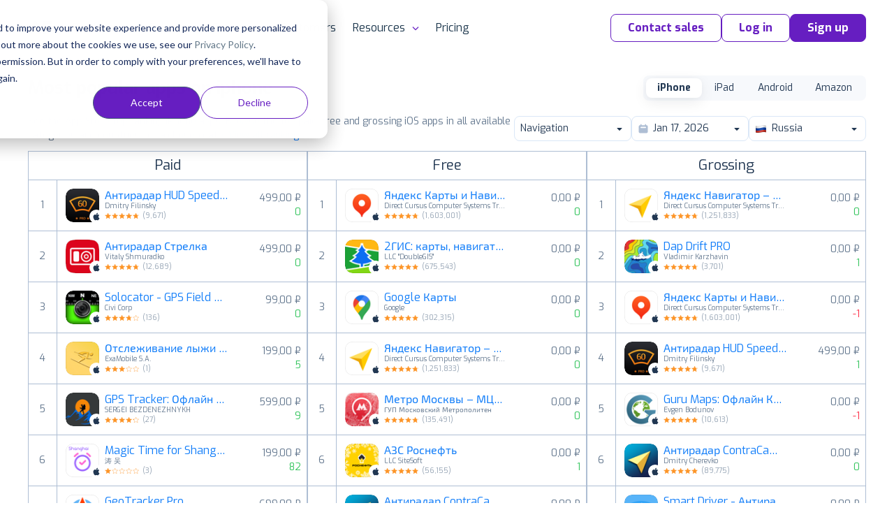

--- FILE ---
content_type: text/html;charset=UTF-8
request_url: https://appfollow.io/rankings/iphone/ru/navigation
body_size: 12097
content:


<!DOCTYPE html>
<html lang="en">
<head prefix="og: http://ogp.me/ns# fb: http://ogp.me/ns/fb# article: http://ogp.me/ns/article#">
	<title>Navigation — App Store Top Charts Ranking for iPhone Apps in RU</title>

	
<meta charset="utf-8">

<meta name="viewport" content="width=device-width, initial-scale=1, minimum-scale=1, maximum-scale=2">
<meta name="referrer" content="always">
<meta name="description" content="Navigation Top App Store charts for iPhone top paid, free, and grossing apps across all available categories for a chosen date. RU">
<meta name="author" content="AppFollow">
<meta name="slack-app-id" content="A0MEQBTD3">
<meta name="google-site-verification" content="w9_fyV2H4r-NmOxZw8zs1VkuujLli1ivKGJMRyfD47o">
<meta name="format-detection" content="telephone=no">

<meta property="og:type" content="website">
<meta property="og:locale" content="en_US">
<meta property="og:url" content="https://appfollow.io/rankings/iphone/ru/navigation">
<meta property="og:site_name" content="AppFollow">
<meta property="og:title" content="Navigation — App Store Top Charts Ranking for iPhone Apps in RU">
<meta property="og:description" content="Navigation Top App Store charts for iPhone top paid, free, and grossing apps across all available categories for a chosen date. RU">
<meta property="og:image" content="https://appfollow.io/assets/site/img/meta/rankings-iphone.jpg">
<meta property="og:image:width" content="1200">
<meta property="og:image:height" content="630">
<meta property="fb:app_id" content="1435145966776345">

<meta name="twitter:card" content="summary_large_image">
<meta name="twitter:url" content="https://appfollow.io/rankings/iphone/ru/navigation">
<meta name="twitter:title" content="Navigation — App Store Top Charts Ranking for iPhone Apps in RU">
<meta name="twitter:description" content="Navigation Top App Store charts for iPhone top paid, free, and grossing apps across all available categories for a chosen date. RU">
<meta name="twitter:image" content="https://appfollow.io/assets/site/img/meta/rankings-iphone.jpg">

<meta property="al:android:package" content="io.appfollow.app">
<meta property="al:android:app_name" content="AppFollow">
<meta property="al:web:url" content="https://appfollow.io/rankings/iphone/ru/navigation">

<link rel="icon" href="/favicon.ico" sizes="any">
<link rel="icon" href="https://cdn.appfollow.io/assets/favicons/icon.svg" type="image/svg+xml">
<link rel="apple-touch-icon" href="https://cdn.appfollow.io/assets/favicons/apple-touch-icon.png">
<link rel="manifest" href="https://cdn.appfollow.io/assets/favicons/manifest.webmanifest">


	<meta content="index, follow">



<link rel="alternate" type="application/rss+xml" title="AppFollow Blog" href="https://appfollow.io/blog/feed">
<link rel="search" type="application/opensearchdescription+xml" title="AppFollow" href="/opensearch.xml">


	<link rel="preload" href="https://cdn.appfollow.io/assets/site/fonts/woff2/exo/bold.woff2" as="font" type="font/woff2" crossorigin="anonymous">
	<link rel="preload" href="https://cdn.appfollow.io/assets/site/fonts/woff2/exo/regular.woff2" as="font" type="font/woff2" crossorigin="anonymous">

	<script>function loadFont(t,e,n){var a=navigator.userAgent;if(!(!window.addEventListener||a.match(/(Android (2|3|4.0|4.1|4.2|4.3))|(Opera (Mini|Mobi))/)&&!a.match(/Chrome/))){var o={};try{o=localStorage||{}}catch(t){}var r="x-font-"+t,i=r+"url",s=r+"css",d=o[i],c=o[s],l=document.createElement("style");if(l.rel="stylesheet",document.head.appendChild(l),!c||d!==e&&d!==n){var u=n&&function(){if(!window.FontFace)return!1;var t=new FontFace("t",'url("data:application/font-woff2,") format("woff2")',{});return t.load(),"loading"===t.status}()?n:e,f=new XMLHttpRequest;f.open("GET",u),f.onload=function(){f.status>=200&&f.status<400&&(o[i]=u,o[s]=l.textContent=f.responseText)},f.send()}else l.textContent=c}}</script>

<script>
	window.loadFont(
		'Exo',
		'https://cdn.appfollow.io/assets/site/fonts/exo-woff.css',
		'https://cdn.appfollow.io/assets/site/fonts/exo-woff2.css',
	);
</script>



			<link rel="stylesheet" href="https://cdn.appfollow.io/assets/packed/css/critical--5f670db85d1dd3c341b4.min.css">

				<link rel="stylesheet" href="https://cdn.appfollow.io/assets/packed/css/site--0bf0925d9ff1bc754c03.min.css">

		<link rel="stylesheet" href="https://cdn.appfollow.io/assets/packed/css/site-critical-en--9e9ff74d4b11344d8672.min.css">

		<link rel="preload" href="https://cdn.appfollow.io/assets/packed/css/site-en--c3da8c97984ad23c2c8b.min.css" as="style" onload="this.rel='stylesheet'">

	<script>/*! loadCSS. [c]2017 Filament Group, Inc. MIT License */
!function(t){"use strict";t.loadCSS||(t.loadCSS=function(){});var e=loadCSS.relpreload={};if(e.support=function(){var e;try{e=t.document.createElement("link").relList.supports("preload")}catch(t){e=!1}return function(){return e}}(),e.bindMediaToggle=function(t){var e=t.media||"all";function a(){t.media=e}t.addEventListener?t.addEventListener("load",a):t.attachEvent&&t.attachEvent("onload",a),setTimeout(function(){t.rel="stylesheet",t.media="only x"}),setTimeout(a,3e3)},e.poly=function(){if(!e.support())for(var a=t.document.getElementsByTagName("link"),n=0;n<a.length;n++){var o=a[n];"preload"!==o.rel||"style"!==o.getAttribute("as")||o.getAttribute("data-loadcss")||(o.setAttribute("data-loadcss",!0),e.bindMediaToggle(o))}},!e.support()){e.poly();var a=t.setInterval(e.poly,500);t.addEventListener?t.addEventListener("load",function(){e.poly(),t.clearInterval(a)}):t.attachEvent&&t.attachEvent("onload",function(){e.poly(),t.clearInterval(a)})}"undefined"!=typeof exports?exports.loadCSS=loadCSS:t.loadCSS=loadCSS}("undefined"!=typeof global?global:this);</script>


</head>
<body class="">
		



			
<script
	src="https://browser.sentry-cdn.com/5.10.2/bundle.min.js"
	integrity="sha384-ssBfXiBvlVC7bdA/VX03S88B5MwXQWdnpJRbUYFPgswlOBwETwTp6F3SMUNpo9M9"
	crossorigin="anonymous"
>
</script>

<script>
	if (typeof Sentry !== 'undefined') {
		function getBrowser(ua) {
			try {
				var getVersion = function getVersion(match) {
					var version = match[1] && +match[1].split(".").join("_").split("_").slice(0, 1)[0];
					return version && !isNaN(version) ? version : null;
				};

				var matched = [
					["edge", /Edge\/([0-9\._]+)/],
					["samsung", /SamsungBrowser\/([0-9\.]+)/],
					["edge-chromium", /EdgA?\/([0-9\.]+)/],
					["chrome", /(?!Chrom.*OPR)Chrom(?:e|ium)\/([0-9\.]+)(:?\s|$)/],
					["firefox", /Firefox\/([0-9\.]+)(?:\s|$)/],
					["opera", /Opera\/([0-9\.]+)(?:\s|$)/],
					["opera", /OPR\/([0-9\.]+)(:?\s|$)/],
					["ie", /Trident\/7\.0.*rv\:([0-9\.]+).*\).*Gecko$/],
					["ie", /MSIE\s([0-9\.]+);.*Trident\/[4-7].0/],
					["ie", /MSIE\s(7\.0)/],
					["ios", /Version\/([0-9\._]+).*Mobile.*Safari.*/],
					["safari", /Version\/([0-9\._]+).*Safari/]
				].reduce(function (acc, rule) {
					if (acc) return acc;
					var match = rule[1].exec(ua);
					return (!!match && {name: rule[0], match: match});
				}, false);
				return matched
					? {name: matched.name, version: getVersion(matched.match)}
					: null;
			} catch (e) {
				return null;
			}
		}

		function isGreenBrowser(browser) {
			try {
				if (browser.name === "ie") return false;
				var min = {
					edge: 18,
					"edge-chromium": 79,
					samsung: 12,
					chrome: 70,
					firefox: 60,
					opera: 43,
					ios: 11,
					safari: 12
				}[browser.name];
				return min === undefined || browser.version >= min;
			} catch (e) {
				return true;
			}
		}

		Sentry.init({
			dsn: 'https://fcc20322826448c7babf0250bc7fc6d5@sentry2.appfollow.io/2',
			release: 'fe3c0d408c17907a97533c3b4d47517d76294234',
			ignoreErrors: [/NetworkError/, /TimeoutError/, /UnhandledRejection/, '<unknown>'],
			whitelistUrls: ['<anonymous>', /appfollow\.io/, /watch\.appfollow\.io/],
			denyUrls: [/extensions\//i, /^chrome:\/\//i],
			beforeSend: function(event) {
				var browser = getBrowser(navigator.userAgent);

				return !browser || isGreenBrowser(browser) ? event : null;
			}
		});
	}
</script>


		<!-- Google Tag Manager -->
<script>(function(w,d,s,l,i){w[l]=w[l]||[];w[l].push({'gtm.start':
new Date().getTime(),event:'gtm.js'});var f=d.getElementsByTagName(s)[0],
j=d.createElement(s),dl=l!='dataLayer'?'&l='+l:'';j.async=true;j.src=
'https://www.googletagmanager.com/gtm.js?id='+i+dl;f.parentNode.insertBefore(j,f);
})(window,document,'script','dataLayer','GTM-T3Q29GW');</script>
<!-- End Google Tag Manager -->



	
<div class="nav__background"></div>

<div class="nav">
	<div class="nav__grid grid-container">
		<div class="grid-row nav__wrapper">
			<div class="nav__logo">
					<a href="https://appfollow.io">
						<img width="160px" data-src="https://cdn.appfollow.io/assets/site/img/logo.svg" alt="AppFollow" class="nav__logo-image--desktop lozad">
						<img width="35px" data-src="https://cdn.appfollow.io/assets/site/img/logo-mini.svg" alt="AppFollow" class="nav__logo-image--tablet lozad">
					</a>
			</div>
			<nav class="nav__bar">
						<span class="nav__item nav__item--list mf-heatmap-click">
							Platform
							<div class="navigation-new-sub mf-heatmap-target  navigation-new-sub--left">
								<span class="triangle  triangle--left"></span>
								<div class="integrations__links">
										<a href="/monitor-app-performance" class="navigation-new-sub__link  a-submenu" data-page-name="App Monitor">
											<div class="link-heading">
												App Monitor
											</div>
											<p class="link-desc">Discover areas for improvement and differentiation from user feedback and competitor insights.</p>
										</a>
										<a href="/aso" class="navigation-new-sub__link  a-submenu" data-page-name="ASO Tools">
											<div class="link-heading">
												ASO Tools
											</div>
											<p class="link-desc">Harness valuable market intelligence for targeted messaging and better organic reach.</p>
										</a>
										<a href="/app-review-management-tool" class="navigation-new-sub__link  a-submenu" data-page-name="AI-Powered Review Management">
											<div class="link-heading">
												AI-Powered Review Management
											</div>
											<p class="link-desc">Take the next step in how your business engages with user reviews.</p>
										</a>
										<a href="/workflow-automation" class="navigation-new-sub__link  a-submenu" data-page-name="Workflow Automation">
											<div class="link-heading">
												Workflow Automation
											</div>
											<p class="link-desc">Respond to reviews, sort and report offensive ones automatically. Streamline your support workflows.</p>
										</a>
										<a href="/integrations" class="navigation-new-sub__link  a-submenu" data-page-name="Integrations">
											<div class="link-heading">
												Integrations
											</div>
											<p class="link-desc">Process critical app data on reviews, ratings, and ASO in email, Slack, Zendesk, Tableau, Webhook, and over 20 more services.</p>
										</a>
								</div>
							</div>
						</span>
						<a href="/solutions" class="nav__item mf-heatmap-click ">
							Solutions
						</a>
						<a href="/enterprise" class="nav__item mf-heatmap-click ">
							Enterprise
						</a>
						<a href="/customers" class="nav__item mf-heatmap-click ">
							Customers
						</a>
						<span class="nav__item nav__item--list mf-heatmap-click">
							Resources
							<div class="navigation-new-sub mf-heatmap-target navigation-new-sub--right ">
								<span class="triangle triangle--right "></span>
								<div class="integrations__links">
										<a href="/blog" class="navigation-new-sub__link  a-submenu" data-page-name="Blog">
											<div class="link-heading">
												Blog
											</div>
											<p class="link-desc">Explore expert articles and case studies on app growth, ASO, user retention, and mobile SaaS trends.</p>
										</a>
										<a href="https://support.appfollow.io" class="navigation-new-sub__link  a-submenu" data-page-name="Help Center">
											<div class="link-heading">
												Help Center
											</div>
											<p class="link-desc">Find expert tips and solutions for utilizing AppFollow to its maximum potential.</p>
										</a>
										<a href="/webinars" class="navigation-new-sub__link  a-submenu" data-page-name="Webinars">
											<div class="link-heading">
												Webinars
											</div>
											<p class="link-desc">Attend insightful webinars covering mobile app reputation, customer satisfaction, ASO, and more.</p>
										</a>
										<a href="/learning-hub" class="navigation-new-sub__link  a-submenu" data-page-name="E-books, guides &amp; more">
											<div class="link-heading">
												E-books, guides & more
											</div>
											<p class="link-desc">Enhance your app reputation management skills with our collection of valuable resources.</p>
										</a>
										<a href="/appfollow-api" class="navigation-new-sub__link  a-submenu" data-page-name="API for developers">
											<div class="link-heading">
												API for developers
											</div>
											<p class="link-desc">Leverage our API to seamlessly integrate AppFollow with other services.</p>
										</a>
										<a href="/appfollow-for-reviews-management-aso" class="navigation-new-sub__link  a-submenu" data-page-name="Academy">
											<div class="link-heading">
												Academy
											</div>
											<p class="link-desc">Explore AppFollow functions to master your business goals with comprehensive ASO and review management tutorials.</p>
										</a>
										<a href="/asoconsulting" class="navigation-new-sub__link  a-submenu" data-page-name="Consultancy">
											<div class="link-heading">
												Consultancy
											</div>
											<p class="link-desc">App growth consultancy covering ASO, localization, CRO, and competitor analysis for App Store &amp; Google Play.</p>
										</a>
										<a href="/glossary" class="navigation-new-sub__link  a-submenu" data-page-name="Glossary">
											<div class="link-heading">
												Glossary
											</div>
											<p class="link-desc">Find explanation of every term about your app performance on app stores from AppFollow experts.</p>
										</a>
								</div>
							</div>
						</span>
						<a href="/pricing" class="nav__item mf-heatmap-click ">
							Pricing
						</a>
				<div class="nav__buttons">

						<button class="btn btn__md btn__secondary js-contact-button" data-source="site_menu">
							Contact sales
						</button>
					<a
						data-auth="no"
						href="https://watch.appfollow.io"
						class="btn btn__md btn__secondary a-login"
					>
						Log in
					</a>
					<a
						rel="signup"
						href="https://watch.appfollow.io/signup"
						class="
							btn btn__md btn__primary
							open_signup_popup
						"
					>
						Sign up
					</a>
				</div>
			</nav>
			<div class="nav__mobile js-open-menu">
					<a href="https://appfollow.io" class="nav__mobile-logo-wrapper">
						<img width="134px" data-src="https://cdn.appfollow.io/assets/site/img/logo.svg" alt="AppFollow" class="nav__mobile-logo lozad">
					</a>
				<div class="nav__mobile-button js-open-menu-btn"></div>
			</div>
		</div>
	</div>
</div>

<!-- Mobile menu -->
<nav class="mobile-menu-new js-mobile-menu">
			<div class="mobile-menu-new__link-wrapper js-mobile-menu-sub-show">
				<div class="mobile-menu-new__link">
					Platform
						<img class="mobile-menu-new__arrow" src="https://cdn.appfollow.io/assets/site/img/union.svg" alt="">
				</div>
				<div class="mobile-menu-new-sub">
					<div class="mobile-menu-new-sub__sublinks">
							<a href="/monitor-app-performance" class="mobile-menu-new-sub__sublink  a-submenu" data-page-name="App Monitor">
								<div class="mobile-menu-new-sub__sublink-heading">
									App Monitor
								</div>
								<p class="mobile-menu-new-sub__sublink-desc">Discover areas for improvement and differentiation from user feedback and competitor insights.</p>
							</a>
							<a href="/aso" class="mobile-menu-new-sub__sublink  a-submenu" data-page-name="ASO Tools">
								<div class="mobile-menu-new-sub__sublink-heading">
									ASO Tools
								</div>
								<p class="mobile-menu-new-sub__sublink-desc">Harness valuable market intelligence for targeted messaging and better organic reach.</p>
							</a>
							<a href="/app-review-management-tool" class="mobile-menu-new-sub__sublink  a-submenu" data-page-name="AI-Powered Review Management">
								<div class="mobile-menu-new-sub__sublink-heading">
									AI-Powered Review Management
								</div>
								<p class="mobile-menu-new-sub__sublink-desc">Take the next step in how your business engages with user reviews.</p>
							</a>
							<a href="/workflow-automation" class="mobile-menu-new-sub__sublink  a-submenu" data-page-name="Workflow Automation">
								<div class="mobile-menu-new-sub__sublink-heading">
									Workflow Automation
								</div>
								<p class="mobile-menu-new-sub__sublink-desc">Respond to reviews, sort and report offensive ones automatically. Streamline your support workflows.</p>
							</a>
							<a href="/integrations" class="mobile-menu-new-sub__sublink  a-submenu" data-page-name="Integrations">
								<div class="mobile-menu-new-sub__sublink-heading">
									Integrations
								</div>
								<p class="mobile-menu-new-sub__sublink-desc">Process critical app data on reviews, ratings, and ASO in email, Slack, Zendesk, Tableau, Webhook, and over 20 more services.</p>
							</a>
					</div>
				</div>
			</div>
			<div class="mobile-menu-new__link-wrapper">
				<a href="/solutions" class="mobile-menu-new__link">Solutions</a>
			</div>
			<div class="mobile-menu-new__link-wrapper">
				<a href="/enterprise" class="mobile-menu-new__link">Enterprise</a>
			</div>
			<div class="mobile-menu-new__link-wrapper">
				<a href="/customers" class="mobile-menu-new__link">Customers</a>
			</div>
			<div class="mobile-menu-new__link-wrapper js-mobile-menu-sub-show">
				<div class="mobile-menu-new__link">
					Resources
						<img class="mobile-menu-new__arrow" src="https://cdn.appfollow.io/assets/site/img/union.svg" alt="">
				</div>
				<div class="mobile-menu-new-sub">
					<div class="mobile-menu-new-sub__sublinks">
							<a href="/blog" class="mobile-menu-new-sub__sublink  a-submenu" data-page-name="Blog">
								<div class="mobile-menu-new-sub__sublink-heading">
									Blog
								</div>
								<p class="mobile-menu-new-sub__sublink-desc">Explore expert articles and case studies on app growth, ASO, user retention, and mobile SaaS trends.</p>
							</a>
							<a href="https://support.appfollow.io" class="mobile-menu-new-sub__sublink  a-submenu" data-page-name="Help Center">
								<div class="mobile-menu-new-sub__sublink-heading">
									Help Center
								</div>
								<p class="mobile-menu-new-sub__sublink-desc">Find expert tips and solutions for utilizing AppFollow to its maximum potential.</p>
							</a>
							<a href="/webinars" class="mobile-menu-new-sub__sublink  a-submenu" data-page-name="Webinars">
								<div class="mobile-menu-new-sub__sublink-heading">
									Webinars
								</div>
								<p class="mobile-menu-new-sub__sublink-desc">Attend insightful webinars covering mobile app reputation, customer satisfaction, ASO, and more.</p>
							</a>
							<a href="/learning-hub" class="mobile-menu-new-sub__sublink  a-submenu" data-page-name="E-books, guides &amp; more">
								<div class="mobile-menu-new-sub__sublink-heading">
									E-books, guides &amp; more
								</div>
								<p class="mobile-menu-new-sub__sublink-desc">Enhance your app reputation management skills with our collection of valuable resources.</p>
							</a>
							<a href="/appfollow-api" class="mobile-menu-new-sub__sublink  a-submenu" data-page-name="API for developers">
								<div class="mobile-menu-new-sub__sublink-heading">
									API for developers
								</div>
								<p class="mobile-menu-new-sub__sublink-desc">Leverage our API to seamlessly integrate AppFollow with other services.</p>
							</a>
							<a href="/appfollow-for-reviews-management-aso" class="mobile-menu-new-sub__sublink  a-submenu" data-page-name="Academy">
								<div class="mobile-menu-new-sub__sublink-heading">
									Academy
								</div>
								<p class="mobile-menu-new-sub__sublink-desc">Explore AppFollow functions to master your business goals with comprehensive ASO and review management tutorials.</p>
							</a>
							<a href="/asoconsulting" class="mobile-menu-new-sub__sublink  a-submenu" data-page-name="Consultancy">
								<div class="mobile-menu-new-sub__sublink-heading">
									Consultancy
								</div>
								<p class="mobile-menu-new-sub__sublink-desc">App growth consultancy covering ASO, localization, CRO, and competitor analysis for App Store &amp; Google Play.</p>
							</a>
							<a href="/glossary" class="mobile-menu-new-sub__sublink  a-submenu" data-page-name="Glossary">
								<div class="mobile-menu-new-sub__sublink-heading">
									Glossary
								</div>
								<p class="mobile-menu-new-sub__sublink-desc">Find explanation of every term about your app performance on app stores from AppFollow experts.</p>
							</a>
					</div>
				</div>
			</div>
			<div class="mobile-menu-new__link-wrapper">
				<a href="/pricing" class="mobile-menu-new__link">Pricing</a>
			</div>

	<div class="mobile-menu-new__user-block">
		<a
			data-auth="no"
			href="https://watch.appfollow.io"
			class="navigation-new-menu__login a-login ui-link ui-link--colored"
		>
			Log in
		</a>
		<a
			rel="signup"
			href="https://watch.appfollow.io/signup"
			class="navigation-new-menu__get-started open_signup_popup ui-link ui-link--colored"
		>
			Sign up
		</a>
	</div>
</nav>
<!-- /Mobile menu -->



	


<div class="app-site a-page" data-page="Home" data-page-name="Top Charts Rankings"></div>



<section class="blog-post">
	<h2 class="ui-text--h2">
		Find growth insights on our <a href="https://appfollow.io/blog" class="ui-link ui-link--colored" target="_blank">blog</a>
	</h2>
		<div class="grid-container">
			<div class="grid-row blog-post__list">
					<a href="https://appfollow.io/blog/aso-tools?utm_source=main_page" class="blog-post__item grid-cell--padding js-clicked-article" data-title="The top 10 app store optimization tools in 2026 (and when to use each)" data-source="main_page">
						<img data-src="https://cdn.appfollow.io/blog/static/appfollow_00773a54-7537-4301-a550-3665c80b3974.jpg" alt="The top 10 app store optimization tools in 2026 (and when to use each)" class="lozad blog-post__image">

							<span class="blog-post__description">
								App growth and ASO
							</span>
						<h3 class="blog-post__sub-title">
							The top 10 app store optimization tools in 2026 (and when to use each)
						</h3>
					</a>
					<a href="https://appfollow.io/blog/how-can-sentiment-analysis-be-used-to-improve-customer-experience?utm_source=main_page" class="blog-post__item grid-cell--padding js-clicked-article" data-title="How can sentiment analysis be used to improve customer experience?" data-source="main_page">
						<img data-src="https://cdn.appfollow.io/blog/static/appfollow_97724057-7ee1-4b5a-b5a6-f4db0a01d62a.jpg" alt="How can sentiment analysis be used to improve customer experience?" class="lozad blog-post__image">

							<span class="blog-post__description">
								Reviews management
							</span>
						<h3 class="blog-post__sub-title">
							How can sentiment analysis be used to improve customer experience?
						</h3>
					</a>
					<a href="https://appfollow.io/blog/why-app-stores-nudge-app-companies-to-respond-to-reviews?utm_source=main_page" class="blog-post__item grid-cell--padding js-clicked-article" data-title="Why app stores nudge app companies to respond to reviews" data-source="main_page">
						<img data-src="https://cdn.appfollow.io/blog/static/appfollow_b0b28510-c49a-47a7-8f39-c7afd989bfd2.jpg" alt="Why app stores nudge app companies to respond to reviews" class="lozad blog-post__image">

							<span class="blog-post__description">
								Industry insights
							</span>
						<h3 class="blog-post__sub-title">
							Why app stores nudge app companies to respond to reviews
						</h3>
					</a>
			</div>
		</div>
</section>


		<script src="https://cdn.appfollow.io/assets/packed/site--340c523aa1b010830050.min.js"></script>


		
<div id="signup" class="reg-form js-signup-section">
	<p class="reg-form__title">
		Let AppFollow manage&nbsp;your <br/>app reputation for you
	</p>
	<form action="/signup" method="post" class="sign_up js-sign_up ">
		<input name="ref" value="" type="hidden">
		<input name="tariff" value="free" disabled="" type="hidden">
		<input name="product_id" type="hidden">
		<input name="csrf_token" type="hidden" value="dd8cfe539bf71306db8ed1d5768718b0c4a1f5a9">
		<button
			class="btn btn__lg btn__accent reg-form__button js-type-signup"
			data-type="bottom_page"
			data-position="bottom"
		>
			Try AppFollow for free
		</button>
	</form>
</div>


		
<div class="popup-wrapper js-popup js-contact-us" data-action="close" style="display: none;">
	<div class="get-in-touch__modal">
		<section class="get-in-touch get-in-touch__modal-section">
			<div class="get-in-touch__block grid-cell--6">
				<div>
	<div class="get-in-touch__data">
		<p class="get-in-touch__title get-in-touch__title--mini">
			The ultimate platform to help your product thrive in the mobile market
		</p>
		<p class="get-in-touch__description get-in-touch__description--mini">
			Elevate your review management strategy. Communicate with users from a single place. Gain actionable product insights. Improve visibility and increase organic growth. Track key metrics. Stay ahead of the competition. Be the first to know about mobile trends and market changes.
		</p>
		<p class="get-in-touch__logos-title">
			Trusted by 100,000+ product teams worldwide
		</p>
	</div>
	<img data-src="https://cdn.appfollow.io/assets/site/img/get-in-touch/logos_v2.png" alt="get-in-touch-logos" class="get-in-touch__logos get-in-touch__logos--mini lozad">
</div>

			</div>
			<div class="get-in-touch__form get-in-touch__modal-form">
				
	<p class="hubspot-form__title">
		Contact us ✉️
	</p>

<div class="hubspot-form js-hubspot-form hubspot-form-3e546c96-a8ef-46e5-91a5-f139c6719421"></div>
<script>
	if (!window.hsFormConfig) {
		window.hsFormConfig = [];
	}

	window.hsFormConfig.push({
		region: 'na1',
		portalId: '20037499',
		target: '.hubspot-form-3e546c96-a8ef-46e5-91a5-f139c6719421',
		formId: '3e546c96-a8ef-46e5-91a5-f139c6719421',
	});

	window.addEventListener('message', function(event) {
		const {type, eventName} = event.data;

		if (type !== 'hsFormCallback') return;

		if (eventName === 'onFormSubmit') {
			const title = '.js-contact-button' === '.js-contact-button'
				? 'Started Submit Form after click on Contact sales'
				: 'Started Submit Access Form';
			amplitude.track(title, {
				lang: 'en',
				source: 'site',
				type: 'form_submit',
				url: window.location.href,
				ref: document.referrer,
			});
		}

		if (eventName === 'onFormSubmitted') {
				const title = '.js-contact-button' === '.js-contact-button'
					? 'Successfully submitted form after click on Contact sales'
					: 'Successfully Requested Demo';
				amplitude.track(title, {
					lang: 'en',
					source: 'site',
					type: 'form_submitted',
					url: window.location.href,
				});
		}
	});
</script>


			</div>
		</section>
	</div>
</div>

		<div class="popup-wrapper js-popup js-contact-us-custom" data-action="close" style="display: none;">
	<div class="get-in-touch__modal">
		<section class="get-in-touch">
			<div class="get-in-touch__block grid-cell--6">
				<div>
	<div class="get-in-touch__data">
		<p class="get-in-touch__title get-in-touch__title--mini">
			The ultimate platform to help your product thrive in the mobile market
		</p>
		<p class="get-in-touch__description get-in-touch__description--mini">
			Elevate your review management strategy. Communicate with users from a single place. Gain actionable product insights. Improve visibility and increase organic growth. Track key metrics. Stay ahead of the competition. Be the first to know about mobile trends and market changes.
		</p>
		<p class="get-in-touch__logos-title">
			Trusted by 100,000+ product teams worldwide
		</p>
	</div>
	<img data-src="https://cdn.appfollow.io/assets/site/img/get-in-touch/logos_v2.png" alt="get-in-touch-logos" class="get-in-touch__logos get-in-touch__logos--mini lozad">
</div>

			</div>
			<div class="get-in-touch__form">
				
<p class="hubspot-form__title">
	Contact us ✉️
</p>
<form class="ui form custom-hubspot-form" id="hubspotCustomForm">
	<div class="field">
		<label>Work email</label>
		<input type="text" name="email" placeholder="Work email" required>
	</div>
	<div class="field">
		<label>Full Name</label>
		<input type="text" name="firstname" placeholder="Full Name">
	</div>
	<div class="field">
		<label>Company Name</label>
		<input type="text" name="company" placeholder="Company Name">
	</div>
	<div class="field">
		<label>Message</label>
		<textarea type="text" name="message" placeholder="Message"></textarea>
	</div>
	<div class="ui error"></div>
	<button class="ui-button ui-button--primary button" type="submit">
		Talk to us
	</button>
</form>

<script>
document.querySelector('#hubspotCustomForm').addEventListener('submit', function(event) {
	event.preventDefault();

	const self = this;
	const errorNode = self.querySelector('.error');
	errorNode.style.display = 'none'
	errorNode.innerText = '';
	const button = self.querySelector('.ui-button');
	button.disabled = true;

	const portalId = 20037499;
	const modal = document.querySelector('.js-contact-us-custom');
	const formId = modal.dataset.form_id;
	const pageUri = window.location.href;
	const pageName = modal.dataset.page_name;
	const product_of_interest = modal.dataset.product_of_interest;

	const values = new FormData(event.target);
	const formData = Object.fromEntries(values.entries());

	const data = {
		submittedAt: new Date().getTime(),
		fields: [{
			objectTypeId: '0-1',
			name: 'pageUrl',
			value: pageUri,
		}],
		context: {
			pageUri,
			pageName,
		}
	};
	Object.keys(formData).forEach(name => {
		data.fields.push({
			objectTypeId: '0-1',
			name,
			value: formData[name],
		});
	});
	if (product_of_interest) {
		data.fields.push({
			objectTypeId: '0-1',
			name: 'product_of_interest',
			value: product_of_interest,
		});
	}

	fetch(`https://api.hsforms.com/submissions/v3/integration/submit/${portalId}/${formId}`, {
		method: 'POST',
		body: JSON.stringify(data),
		headers: {
			'Accept': 'application/json',
			'Content-Type': 'application/json'
		},
	}).then(function(response) {
		if (response.status >= 400 && response.status < 600) {
			button.disabled = false;
			response.json().then(resp => {
				errorNode.style.display = 'block';
				errorNode.innerText = resp.message;
			});
		} else {
			response.json().then(resp => {
				amplitude.track('Successfully submitted hubspot form after click on Contact sales', {
					lang: 'en',
					source: 'site',
					type: 'form_submitted',
					url: window.location.href,
					ref: 'https://appfollow.io',
					channel: 'Direct',
				});
				self.outerHTML = resp.inlineMessage;
			});
		}
	}).catch(function() {
		button.disabled = false;
		response.json().then(resp => {
			errorNode.style.display = 'block';
			errorNode.innerText = 'Something went wrong';
		});
	});
});

</script>

			</div>
		</section>
	</div>
</div>


	
<footer class="footer">
	<div class="footer-container">
		<div class="footer__menu-wrapper">

				<div class="footer__menu">
					Company
					<ul class="footer__menu__list">
							<li>
								<a
									class="footer__link ui-link ui-link--light"
									href="/about"
									
								>
									About
								</a>
							</li>
							<li>
								<a
									class="footer__link ui-link ui-link--light"
									href="/pricing"
									
								>
									Pricing
								</a>
							</li>
							<li>
								<a
									class="footer__link ui-link ui-link--light"
									href="/asoconsulting"
									
								>
									Consultancy
								</a>
							</li>
							<li>
								<a
									class="footer__link ui-link ui-link--light"
									href="/customers"
									
								>
									Customers
								</a>
							</li>
							<li>
								<a
									class="footer__link ui-link ui-link--light"
									href="/team"
									
								>
									Team
								</a>
							</li>
							<li>
								<a
									class="footer__link ui-link ui-link--light"
									href="/contact"
									
								>
									Contact us
								</a>
							</li>
							<li>
								<a
									class="footer__link ui-link ui-link--light"
									href="/partners"
									
								>
									For partners
								</a>
							</li>
					</ul>
				</div>

				<div class="footer__menu">
					Platform
					<ul class="footer__menu__list">
							<li>
								<a
									class="footer__link ui-link ui-link--light"
									href="/monitor-app-performance"
									
								>
									Monitor app performance
								</a>
							</li>
							<li>
								<a
									class="footer__link ui-link ui-link--light"
									href="/aso"
									
								>
									App Store Optimization
								</a>
							</li>
							<li>
								<a
									class="footer__link ui-link ui-link--light"
									href="/app-review-management-tool"
									
								>
									AI Review Management
								</a>
							</li>
							<li>
								<a
									class="footer__link ui-link ui-link--light"
									href="/workflow-automation"
									
								>
									Workflow Automation
								</a>
							</li>
							<li>
								<a
									class="footer__link ui-link ui-link--light"
									href="/consoles"
									
								>
									Consoles Data Aggregator
								</a>
							</li>
							<li>
								<a
									class="footer__link ui-link ui-link--light"
									href="/app-competitor-analysis"
									
								>
									App Competitor Analysis
								</a>
							</li>
							<li>
								<a
									class="footer__link ui-link ui-link--light footer__link--nowrap"
									href="/product-roadmaps-for-mobile-app-market"
									
								>
									Product Roadmaps
								</a>
							</li>
							<li>
								<a
									class="footer__link ui-link ui-link--light"
									href="/rankings"
									
								>
									Top Chart Rankings
								</a>
							</li>
					</ul>
				</div>

				<div class="footer__menu">
					Solutions
					<ul class="footer__menu__list">
							<li>
								<a
									class="footer__link ui-link ui-link--light"
									href="/customer-support"
									
								>
									Customer support
								</a>
							</li>
							<li>
								<a
									class="footer__link ui-link ui-link--light"
									href="/marketing"
									
								>
									ASO &amp; marketing
								</a>
							</li>
							<li>
								<a
									class="footer__link ui-link ui-link--light"
									href="/product-managers"
									
								>
									Product managers
								</a>
							</li>
							<li>
								<a
									class="footer__link ui-link ui-link--light"
									href="/gaming"
									
								>
									Gaming companies
								</a>
							</li>
							<li>
								<a
									class="footer__link ui-link ui-link--light"
									href="/enterprise"
									
								>
									Enterprise
								</a>
							</li>
					</ul>
				</div>

				<div class="footer__menu">
					Resources
					<ul class="footer__menu__list">
							<li>
								<a
									class="footer__link ui-link ui-link--light"
									href="/blog"
									
								>
									Blog
								</a>
							</li>
							<li>
								<a
									class="footer__link ui-link ui-link--light"
									href="/webinars"
									
								>
									Webinars
								</a>
							</li>
							<li>
								<a
									class="footer__link ui-link ui-link--light"
									href="/appfollow-for-reviews-management-aso"
									
								>
									ASO academy
								</a>
							</li>
							<li>
								<a
									class="footer__link ui-link ui-link--light"
									href="/reviews-management"
									
								>
									Reviews academy
								</a>
							</li>
							<li>
								<a
									class="footer__link ui-link ui-link--light"
									href="https://support.appfollow.io"
									target="_blank" rel="noopener noreferrer"
								>
									Help Center
								</a>
							</li>
							<li>
								<a
									class="footer__link ui-link ui-link--light"
									href="/appfollow-api"
									target="_blank" rel="noopener noreferrer"
								>
									API
								</a>
							</li>
							<li>
								<a
									class="footer__link ui-link ui-link--light"
									href="/free-aso-tools"
									
								>
									Free ASO Tools
								</a>
							</li>
							<li>
								<a
									class="footer__link ui-link ui-link--light footer__link--nowrap"
									href="/learning-hub"
									
								>
									E-books, guides &amp; more
								</a>
							</li>
					</ul>
				</div>

				<div class="footer__menu">
					How we compare
					<ul class="footer__menu__list">
							<li>
								<a
									class="footer__link ui-link ui-link--light footer__link--nowrap"
									href="/compare-appfollow-vs-native-consoles"
									
								>
									AppFollow vs Native consoles
								</a>
							</li>
							<li>
								<a
									class="footer__link ui-link ui-link--light footer__link--nowrap"
									href="/compare-appfollow-vs-app-store-connect"
									
								>
									AppFollow vs App Store Connect
								</a>
							</li>
							<li>
								<a
									class="footer__link ui-link ui-link--light footer__link--nowrap"
									href="/compare-appfollow-to-google-play-console"
									
								>
									AppFollow vs Google Play Console
								</a>
							</li>
							<li>
								<a
									class="footer__link ui-link ui-link--light"
									href="/compare-appfollow-to-in-house-solutions"
									
								>
									AppFollow vs In-house
								</a>
							</li>
							<li>
								<a
									class="footer__link ui-link ui-link--light"
									href="/compare-appfollow-vs-appfigures"
									
								>
									AppFollow vs Appfigures
								</a>
							</li>
							<li>
								<a
									class="footer__link ui-link ui-link--light"
									href="/compare-appfollow-vs-appbot"
									
								>
									AppFollow vs Appbot
								</a>
							</li>
							<li>
								<a
									class="footer__link ui-link ui-link--light"
									href="/compare-appfollow-vs-apptweak"
									
								>
									AppFollow vs AppTweak
								</a>
							</li>
					</ul>
				</div>

				<div class="footer__menu">
					Integrations
					<ul class="footer__menu__list">
							<li>
								<a
									class="footer__link ui-link ui-link--light"
									href="ios-app-analytics"
									
								>
									App Store Connect
								</a>
							</li>
							<li>
								<a
									class="footer__link ui-link ui-link--light"
									href="googleplay-analytics"
									
								>
									Google Play Console
								</a>
							</li>
							<li>
								<a
									class="footer__link ui-link ui-link--light"
									href="zendesk"
									
								>
									Zendesk
								</a>
							</li>
							<li>
								<a
									class="footer__link ui-link ui-link--light"
									href="/slack"
									
								>
									Slack
								</a>
							</li>
							<li>
								<a
									class="footer__link ui-link ui-link--light"
									href="/trustpilot"
									
								>
									Trustpilot
								</a>
							</li>
							<li>
								<a
									class="footer__link ui-link ui-link--light"
									href="/salesforce"
									
								>
									Salesforce
								</a>
							</li>
							<li>
								<a
									class="footer__link ui-link ui-link--light"
									href="/helpshift"
									
								>
									Helpshift
								</a>
							</li>
							<li>
								<a
									class="footer__link ui-link ui-link--light"
									href="/integrations"
									
								>
									More
								</a>
							</li>
					</ul>
				</div>
		</div>
		<div class="footer__links-wrapper">
			<div class="footer__links">
					<a class="footer__link ui-link ui-link--light" href="https://status.appfollow.io">
						System status
					</a>
					<a class="footer__link ui-link ui-link--light" href="/terms">
						Terms
					</a>
					<a class="footer__link ui-link ui-link--light" href="/privacy">
						Privacy policy
					</a>
			</div>
			
<div class="footer__social ">
		<div class="footer__social--row">
		<div class="ui-flex">
			<span class="footer__social-title">Join our communities:</span>
		</div>
		<div class="ui-flex">
			<a href="https://www.linkedin.com/company/appfollow" rel="noopener noreferrer" target="_blank" title="LinkedIn" class="footer__social-link">
				<svg role="none" class="footer__social-icon footer__social-icon--linkedin" width="16" height="16" viewBox="0 0 448 512" xmlns="http://www.w3.org/2000/svg"><path d="m416 32h-384.1c-17.6 0-31.9 14.5-31.9 32.3v383.4c0 17.8 14.3 32.3 31.9 32.3h384.1c17.6 0 32-14.5 32-32.3v-383.4c0-17.8-14.4-32.3-32-32.3zm-280.6 384h-66.4v-213.8h66.5v213.8zm-33.2-243c-21.3 0-38.5-17.3-38.5-38.5s17.2-38.5 38.5-38.5c21.2 0 38.5 17.3 38.5 38.5 0 21.3-17.2 38.5-38.5 38.5zm282.1 243h-66.4v-104c0-24.8-.5-56.7-34.5-56.7-34.6 0-39.9 27-39.9 54.9v105.8h-66.4v-213.8h63.7v29.2h.9c8.9-16.8 30.6-34.5 62.9-34.5 67.2 0 79.7 44.3 79.7 101.9z"></path></svg>
			</a>
			<a href="https://join.appfollow.io/" rel="noopener noreferrer" target="_blank" title="Slack" class="footer__social-link">
				<span class="footer__social-icon footer__social-icon--slack">
					<svg role="none" class="footer__social-icon footer__social-icon--slack-default" width="16" height="16" viewBox="0 0 16 16" xmlns="http://www.w3.org/2000/svg" fill="none"><path d="M3.362 10.111c0 .925-.756 1.681-1.681 1.681s-1.681-.756-1.681-1.681.756-1.681 1.681-1.681h1.681v1.681zM4.208 10.111c0-.925.756-1.681 1.681-1.681s1.681.756 1.681 1.681v4.208c0 .925-.756 1.681-1.681 1.681s-1.681-.756-1.681-1.681v-4.208zM5.889 3.362c-.925 0-1.681-.756-1.681-1.681s.756-1.681 1.681-1.681 1.681.756 1.681 1.681v1.681h-1.681zM5.889 4.208c.925 0 1.681.756 1.681 1.681s-.756 1.681-1.681 1.681h-4.208c-.925 0-1.681-.756-1.681-1.681s.756-1.681 1.681-1.681h4.208zM12.638 5.889c0-.925.756-1.681 1.681-1.681s1.681.756 1.681 1.681-.756 1.681-1.681 1.681h-1.681v-1.681zM11.791 5.889c0 .925-.756 1.681-1.681 1.681s-1.681-.756-1.681-1.681v-4.208c0-.925.756-1.681 1.681-1.681s1.681.756 1.681 1.681v4.208zM10.111 12.639c.925 0 1.681.756 1.681 1.681s-.756 1.681-1.681 1.681-1.681-.756-1.681-1.681v-1.681h1.681zM10.111 11.791c-.925 0-1.681-.756-1.681-1.681s.756-1.681 1.681-1.681h4.208c.925 0 1.681.756 1.681 1.681s-.756 1.681-1.681 1.681h-4.208z" fill="#9e8bb7"></path></svg>
					<svg role="none" class="footer__social-icon footer__social-icon--slack-hover" width="16" height="16" viewBox="0 0 16 16" xmlns="http://www.w3.org/2000/svg" fill="none"><path d="M3.362 10.111c0 .925-.756 1.681-1.681 1.681s-1.681-.756-1.681-1.681.756-1.681 1.681-1.681h1.681v1.681zM4.208 10.111c0-.925.756-1.681 1.681-1.681s1.681.756 1.681 1.681v4.208c0 .925-.756 1.681-1.681 1.681s-1.681-.756-1.681-1.681v-4.208z" fill="#e01e5a"></path><path d="M5.889 3.362c-.925 0-1.681-.756-1.681-1.681s.756-1.681 1.681-1.681 1.681.756 1.681 1.681v1.681h-1.681zM5.889 4.208c.925 0 1.681.756 1.681 1.681s-.756 1.681-1.681 1.681h-4.208c-.925 0-1.681-.756-1.681-1.681s.756-1.681 1.681-1.681h4.208z" fill="#36c5f0"></path><path d="M12.638 5.889c0-.925.756-1.681 1.681-1.681s1.681.756 1.681 1.681-.756 1.681-1.681 1.681h-1.681v-1.681zM11.791 5.889c0 .925-.756 1.681-1.681 1.681s-1.681-.756-1.681-1.681v-4.208c0-.925.756-1.681 1.681-1.681s1.681.756 1.681 1.681v4.208z" fill="#2eb67d"></path><path d="M10.111 12.639c.925 0 1.681.756 1.681 1.681s-.756 1.681-1.681 1.681-1.681-.756-1.681-1.681v-1.681h1.681zM10.111 11.791c-.925 0-1.681-.756-1.681-1.681s.756-1.681 1.681-1.681h4.208c.925 0 1.681.756 1.681 1.681s-.756 1.681-1.681 1.681h-4.208z" fill="#ecb22e"></path></svg>
				</span>
			</a>
			<a href="https://twitter.com/AppFollowIO" rel="noopener noreferrer" target="_blank" title="Twitter" class="footer__social-link">
				<svg width="16" height="16" viewBox="0 0 1200 1227" class="footer__social-icon footer__social-icon--twitter" xmlns="http://www.w3.org/2000/svg">
					<path d="M714.163 519.284L1160.89 0H1055.03L667.137 450.887L357.328 0H0L468.492 681.821L0 1226.37H105.866L515.491 750.218L842.672 1226.37H1200L714.137 519.284H714.163ZM569.165 687.828L521.697 619.934L144.011 79.6944H306.615L611.412 515.685L658.88 583.579L1055.08 1150.3H892.476L569.165 687.854V687.828Z"/>
				</svg>
			</a>
			<a href="https://www.youtube.com/@Appfollow" rel="noopener noreferrer" target="_blank" title="YouTube" class="footer__social-link">
				<svg role="none" class="footer__social-icon footer__social-icon--youtube" width="16" height="16" viewBox="0 0 576 512" xmlns="http://www.w3.org/2000/svg"><path d="m549.655 124.083c-6.281-23.65-24.787-42.276-48.284-48.597-42.59-11.486-213.371-11.486-213.371-11.486s-170.78 0-213.371 11.486c-23.497 6.322-42.003 24.947-48.284 48.597-11.412 42.867-11.412 132.305-11.412 132.305s0 89.438 11.412 132.305c6.281 23.65 24.787 41.5 48.284 47.821 42.591 11.486 213.371 11.486 213.371 11.486s170.78 0 213.371-11.486c23.497-6.321 42.003-24.171 48.284-47.821 11.412-42.867 11.412-132.305 11.412-132.305s0-89.438-11.412-132.305zm-317.51 213.508v-162.406l142.739 81.205z"></path></svg>
			</a>
			<a href="https://www.instagram.com/appfollow.io" rel="noopener noreferrer" target="_blank" title="Instagram" class="footer__social-link">
				<svg role="none" class="footer__social-icon footer__social-icon--instagram" width="16" height="16" viewBox="0 0 448 512" xmlns="http://www.w3.org/2000/svg"><path d="m224.1 141c-63.6 0-114.9 51.3-114.9 114.9s51.3 114.9 114.9 114.9 114.9-51.3 114.9-114.9-51.3-114.9-114.9-114.9zm0 189.6c-41.1 0-74.7-33.5-74.7-74.7s33.5-74.7 74.7-74.7 74.7 33.5 74.7 74.7-33.6 74.7-74.7 74.7zm146.4-194.3c0 14.9-12 26.8-26.8 26.8-14.9 0-26.8-12-26.8-26.8s12-26.8 26.8-26.8 26.8 12 26.8 26.8zm76.1 27.2c-1.7-35.9-9.9-67.7-36.2-93.9-26.2-26.2-58-34.4-93.9-36.2-37-2.1-147.9-2.1-184.9 0-35.8 1.7-67.6 9.9-93.9 36.1s-34.4 58-36.2 93.9c-2.1 37-2.1 147.9 0 184.9 1.7 35.9 9.9 67.7 36.2 93.9s58 34.4 93.9 36.2c37 2.1 147.9 2.1 184.9 0 35.9-1.7 67.7-9.9 93.9-36.2 26.2-26.2 34.4-58 36.2-93.9 2.1-37 2.1-147.8 0-184.8zm-47.8 224.5c-7.8 19.6-22.9 34.7-42.6 42.6-29.5 11.7-99.5 9-132.1 9s-102.7 2.6-132.1-9c-19.6-7.8-34.7-22.9-42.6-42.6-11.7-29.5-9-99.5-9-132.1s-2.6-102.7 9-132.1c7.8-19.6 22.9-34.7 42.6-42.6 29.5-11.7 99.5-9 132.1-9s102.7-2.6 132.1 9c19.6 7.8 34.7 22.9 42.6 42.6 11.7 29.5 9 99.5 9 132.1s2.7 102.7-9 132.1z"></path></svg>
			</a>
		</div>
		</div>
</div>

		</div>
		<a href="https://appfollow.io" class="footer__logo-wrapper">
			<img class="footer__logo lozad" data-src="https://cdn.appfollow.io/assets/site/img/purple-logo.svg" alt="AppFollow logo">
		</a>
		<div class="footer-copyright">
				<div class="footer__breadcrumbs-wrapper">
	<div class="footer__breadcrumbs">

		<span class="footer__breadcrumbs-crumb " itemscope="" itemprop="itemListElement" itemtype="https://schema.org/ListItem">
				<a class="footer__breadcrumbs-link" itemprop="item" title="Main" href="/">
					<span itemprop="name">Main</span>
					<meta itemprop="position" content="1">
				</a>
		</span>

		<span class="footer__breadcrumbs-crumb footer__breadcrumbs-last" itemscope="" itemprop="itemListElement" itemtype="https://schema.org/ListItem">
				<span class="footer__breadcrumbs-link" itemprop="name">Navigation — App Store Top Charts Ranking for iPhone Apps in RU</span>
				<meta itemprop="position" content="2">
		</span>
	</div>
</div>

			<span class="footer-copyright__text footer-copyright__text--right">
				AppFollow
				© 2015-2026.
				Built with
				<img class="lozad" data-src="https://cdn.appfollow.io/assets/2/img/white-heart.png" width="15" height="14" alt="love">
				remotely
			</span>
		</div>
	</div>
</footer>


	
<script>
	window.INFO = {
		error: '',
		title: 'Navigation — App Store Top Charts Ranking for iPhone Apps in RU',
	};
</script>

<script>
	/*! lozad.js - v1.15.0 - 2020-05-23
	* https://github.com/ApoorvSaxena/lozad.js
	* Copyright (c) 2020 Apoorv Saxena; Licensed MIT */
	!function(t,e){"object"==typeof exports&&"undefined"!=typeof module?module.exports=e():"function"==typeof define&&define.amd?define(e):t.lozad=e()}(this,function(){"use strict";
	/**
	* Detect IE browser
	* @const {boolean}
	* @private
	*/var u="undefined"!=typeof document&&document.documentMode,c={rootMargin:"0px",threshold:0,load:function(t){if("picture"===t.nodeName.toLowerCase()){var e=document.createElement("img");u&&t.getAttribute("data-iesrc")&&(e.src=t.getAttribute("data-iesrc")),t.getAttribute("data-alt")&&(e.alt=t.getAttribute("data-alt")),t.append(e)}if("video"===t.nodeName.toLowerCase()&&!t.getAttribute("data-src")&&t.children){for(var r=t.children,a=void 0,i=0;i<=r.length-1;i++)(a=r[i].getAttribute("data-src"))&&(r[i].src=a);t.load()}t.getAttribute("data-poster")&&(t.poster=t.getAttribute("data-poster")),t.getAttribute("data-src")&&(t.src=t.getAttribute("data-src")),t.getAttribute("data-srcset")&&t.setAttribute("srcset",t.getAttribute("data-srcset"));var o=",";if(t.getAttribute("data-background-delimiter")&&(o=t.getAttribute("data-background-delimiter")),t.getAttribute("data-background-image"))t.style.backgroundImage="url('"+t.getAttribute("data-background-image").split(o).join("'),url('")+"')";else if(t.getAttribute("data-background-image-set")){var n=t.getAttribute("data-background-image-set").split(o),d=n[0].substr(0,n[0].indexOf(" "))||n[0];// Substring before ... 1x
	d=-1===d.indexOf("url(")?"url("+d+")":d,1===n.length?t.style.backgroundImage=d:t.setAttribute("style",(t.getAttribute("style")||"")+"background-image: "+d+"; background-image: -webkit-image-set("+n+"); background-image: image-set("+n+")")}t.getAttribute("data-toggle-class")&&t.classList.toggle(t.getAttribute("data-toggle-class"))},loaded:function(){}};function l(t){t.setAttribute("data-loaded",!0)}var b=function(t){return"true"===t.getAttribute("data-loaded")};return function(){var r,a,i=0<arguments.length&&void 0!==arguments[0]?arguments[0]:".lozad",t=1<arguments.length&&void 0!==arguments[1]?arguments[1]:{},e=Object.assign({},c,t),o=e.root,n=e.rootMargin,d=e.threshold,u=e.load,g=e.loaded,s=void 0;return"undefined"!=typeof window&&window.IntersectionObserver&&(s=new IntersectionObserver((r=u,a=g,function(t,e){t.forEach(function(t){(0<t.intersectionRatio||t.isIntersecting)&&(e.unobserve(t.target),b(t.target)||(r(t.target),l(t.target),a(t.target)))})}),{root:o,rootMargin:n,threshold:d})),{observe:function(){for(var t=function(t){var e=1<arguments.length&&void 0!==arguments[1]?arguments[1]:document;return t instanceof Element?[t]:t instanceof NodeList?t:e.querySelectorAll(t)}(i,o),e=0;e<t.length;e++)b(t[e])||(s?s.observe(t[e]):(u(t[e]),l(t[e]),g(t[e])))},triggerLoad:function(t){b(t)||(u(t),l(t),g(t))},observer:s}}});var observer = window.lozad();observer.observe();
</script>



	<script defer src="https://cdn.appfollow.io/assets/packed/site-scripts--08962e6b1b74c1209e18.min.js"></script>




	<!-- fe3c0d408c17907a97533c3b4d47517d76294234 -->
</body>
</html>


--- FILE ---
content_type: text/javascript
request_url: https://cdn.appfollow.io/assets/packed/6359--40feee6c2cf26dbbe608.min.js
body_size: 4577
content:
(globalThis.webpackChunkappfollow_site=globalThis.webpackChunkappfollow_site||[]).push([[6359],{BvU2:(e,a,s)=>{"use strict";s.d(a,{i:()=>t});var t=function(e){return e.free="free",e.paid="paid",e.gross="gross",e}({})},DBkL:(e,a,s)=>{"use strict";s.d(a,{G9:()=>o,nT:()=>y,LL:()=>r});var t=s("cEVI"),i=s("oJHx"),n=s("FSSJ"),m=s("jU39"),g=s("DeS4");const l={allCategories:m.i18n.t(g.g.allCategories),books:m.i18n.t({message:"Books"}),business:m.i18n.t(i.e.business),catalogs:m.i18n.t({message:"Catalogs"}),education:m.i18n.t({message:"Education"}),entertainment:m.i18n.t({message:"Entertainment"}),finance:m.i18n.t(n.O.finance),foodAndDrink:m.i18n.t({message:"Food & Drink"}),games:m.i18n.t({message:"Games"}),healthAndFitness:m.i18n.t({message:"Health & Fitness"}),lifestyle:m.i18n.t({message:"Lifestyle"}),magazinesAndNewspapers:m.i18n.t({message:"Magazines & Newspapers"}),medical:m.i18n.t({message:"Medical"}),music:m.i18n.t({message:"Music"}),navigation:m.i18n.t({message:"Navigation"}),news:m.i18n.t({message:"News"}),photoAndVideo:m.i18n.t({message:"Photo & Video"}),productivity:m.i18n.t({message:"Productivity"}),reference:m.i18n.t({message:"Reference"}),shopping:m.i18n.t({message:"Shopping"}),socialNetworking:m.i18n.t({message:"Social Networking"}),sports:m.i18n.t({message:"Sports"}),travel:m.i18n.t({message:"Travel"}),utilities:m.i18n.t({message:"Utilities"}),weather:m.i18n.t({message:"Weather"}),gamesAction:m.i18n.t({message:"Games Action"}),gamesAdventure:m.i18n.t({message:"Games Adventure"}),gamesCasual:m.i18n.t({message:"Games Casual"}),gamesBoard:m.i18n.t({message:"Games Board"}),gamesCard:m.i18n.t({message:"Games Card"}),gamesCasino:m.i18n.t({message:"Games Casino"}),gamesDice:m.i18n.t({message:"Games Dice"}),gamesEducational:m.i18n.t({message:"Games Educational"}),gamesFamily:m.i18n.t({message:"Games Family"}),gamesMusic:m.i18n.t({message:"Games Music"}),gamesPuzzle:m.i18n.t({message:"Games Puzzle"}),gamesRacing:m.i18n.t({message:"Games Racing"}),gamesRolePlaying:m.i18n.t({message:"Games Role Playing"}),gamesSimulation:m.i18n.t({message:"Games Simulation"}),gamesSports:m.i18n.t({message:"Games Sports"}),gamesStrategy:m.i18n.t({message:"Games Strategy"}),gamesTrivia:m.i18n.t({message:"Games Trivia"}),gamesWord:m.i18n.t({message:"Games Word"}),developerTools:m.i18n.t({message:"Developer tools"}),kids:m.i18n.t({message:"Kids"}),artAndDesign:m.i18n.t({message:"Art & Design"}),autoVehicles:m.i18n.t({message:"Auto & Vehicles"}),beauty:m.i18n.t({message:"Beauty"}),booksReference:m.i18n.t({message:"Books & Reference"}),comics:m.i18n.t({message:"Comics"}),communication:m.i18n.t({message:"Communication"}),dating:m.i18n.t({message:"Dating"}),events:m.i18n.t({message:"Events"}),family:m.i18n.t({message:"Family"}),familyAction:m.i18n.t({message:"Family Action"}),familyBrainGames:m.i18n.t({message:"Family Brain Games"}),familyCreate:m.i18n.t({message:"Family Create"}),familyEducation:m.i18n.t({message:"Family Education"}),familyMusicVideo:m.i18n.t({message:"Family Music Video"}),familyPretendPlay:m.i18n.t({message:"Family Pretend Play"}),game:m.i18n.t({message:"Game"}),gameAction:m.i18n.t({message:"Game Action"}),gameAdventure:m.i18n.t({message:"Game Adventure"}),gameArcade:m.i18n.t({message:"Game Arcade"}),gameBoard:m.i18n.t({message:"Game Board"}),gameCard:m.i18n.t({message:"Game Card"}),gameCasino:m.i18n.t({message:"Game Casino"}),gameCasual:m.i18n.t({message:"Game Casual"}),gameEducational:m.i18n.t({message:"Game Educational"}),gameMusic:m.i18n.t({message:"Game Music"}),gamePuzzle:m.i18n.t({message:"Game Puzzle"}),gameRacing:m.i18n.t({message:"Game Racing"}),gameRolePlaying:m.i18n.t({message:"Game Role Playing"}),gameSimulation:m.i18n.t({message:"Game Simulation"}),gameSports:m.i18n.t({message:"Game Sports"}),gameStrategy:m.i18n.t({message:"Game Strategy"}),gameTrivia:m.i18n.t({message:"Game Trivia"}),gameWord:m.i18n.t({message:"Game Word"}),houseAndHome:m.i18n.t({message:"House & Home"}),librariesAndDemo:m.i18n.t({message:"Libraries & Demo"}),mapsAndNavigation:m.i18n.t({message:"Maps & Navigation"}),musicAndAudio:m.i18n.t({message:"Music & Audio"}),newsAndMagazines:m.i18n.t({message:"News & Magazines"}),parenting:m.i18n.t({message:"Parenting"}),personalization:m.i18n.t({message:"Personalization"}),photography:m.i18n.t({message:"Photography"}),social:m.i18n.t({message:"Social"}),tools:m.i18n.t({message:"tools"}),travelAndLocal:m.i18n.t({message:"Travel & Local"}),videoPlayers:m.i18n.t({message:"Video Players"}),wearGP:m.i18n.t({message:"Wear OS by Google"}),booksAndComics:m.i18n.t({message:"Books & Comics"}),cityInfo:m.i18n.t({message:"City Info"}),customization:m.i18n.t({message:"Customization"}),entertainments:m.i18n.t({message:"Entertainments"}),gadgets:m.i18n.t({message:"Gadgets"}),language:m.i18n.t(g.g.language),local:m.i18n.t({message:"Local"}),magazines:m.i18n.t({message:"Magazines"}),metro:m.i18n.t({message:"Metro"}),metrology:m.i18n.t({message:"Metrology"}),motovi:m.i18n.t({message:"Motovi"}),moviesAndTV:m.i18n.t({message:"Movies & TV"}),novelty:m.i18n.t({message:"Novelty"}),podcasts:m.i18n.t({message:"Podcasts"}),property:m.i18n.t({message:"Property"}),ringtones:m.i18n.t({message:"Ringtones"}),service:m.i18n.t({message:"Service"}),theme:m.i18n.t({message:"Theme"}),themes:m.i18n.t({message:"Themes"}),transportation:m.i18n.t({message:"Transportation"}),webBrowsers:m.i18n.t({message:"Web Browsers"}),graphics:m.i18n.t({message:"Graphics & Design"})},o=[{key:0,value:"0",text:l.allCategories},{key:1,value:"6018",text:l.books},{key:2,value:"6000",text:l.business},{key:3,value:"6022",text:l.catalogs},{key:4,value:"6017",text:l.education},{key:5,value:"6016",text:l.entertainment},{key:6,value:"6015",text:l.finance},{key:7,value:"6023",text:l.foodAndDrink},{key:8,value:"6014",text:l.games},{key:9,value:"6013",text:l.healthAndFitness},{key:10,value:"6012",text:l.lifestyle},{key:11,value:"6021",text:l.magazinesAndNewspapers},{key:12,value:"6020",text:l.medical},{key:13,value:"6011",text:l.music},{key:14,value:"6010",text:l.navigation},{key:15,value:"6009",text:l.news},{key:16,value:"6008",text:l.photoAndVideo},{key:17,value:"6007",text:l.productivity},{key:18,value:"6006",text:l.reference},{key:19,value:"6024",text:l.shopping},{key:20,value:"6005",text:l.socialNetworking},{key:21,value:"6004",text:l.sports},{key:22,value:"6003",text:l.travel},{key:23,value:"6002",text:l.utilities},{key:24,value:"6001",text:l.weather},{key:25,value:"7001",text:l.gameAction},{key:26,value:"7002",text:l.gameAdventure},{key:27,value:"7003",text:l.gameCasual},{key:28,value:"7004",text:l.gameBoard},{key:29,value:"7005",text:l.gameCard},{key:30,value:"7006",text:l.gameCasino},{key:31,value:"7007",text:l.gamesDice},{key:32,value:"7008",text:l.gameEducational},{key:33,value:"7009",text:l.gamesFamily},{key:34,value:"7011",text:l.gameMusic},{key:35,value:"7012",text:l.gamePuzzle},{key:36,value:"7013",text:l.gameRacing},{key:37,value:"7014",text:l.gamesRolePlaying},{key:38,value:"7015",text:l.gameSimulation},{key:39,value:"7016",text:l.gameSports},{key:40,value:"7017",text:l.gameStrategy},{key:41,value:"7018",text:l.gameTrivia},{key:42,value:"7019",text:l.gameWord},{key:43,value:"6026",text:l.developerTools},{key:44,value:"36",text:l.kids},{key:45,value:"6027",text:l.graphics}],r=[{key:0,value:"ALL",text:l.allCategories},{key:23,value:"ART_AND_DESIGN",text:l.artAndDesign},{key:24,value:"AUTO_AND_VEHICLES",text:l.autoVehicles},{key:25,value:"BEAUTY",text:l.beauty},{key:1,value:"BOOKS_AND_REFERENCE",text:l.booksReference},{key:2,value:"BUSINESS",text:l.business},{key:3,value:"COMICS",text:l.comics},{key:4,value:"COMMUNICATION",text:l.communication},{key:26,value:"DATING",text:l.dating},{key:5,value:"EDUCATION",text:l.education},{key:6,value:"ENTERTAINMENT",text:l.entertainment},{key:27,value:"EVENTS",text:l.events},{key:51,value:"FAMILY",text:l.family},{key:56,value:"FAMILY_ACTION",text:l.familyAction},{key:53,value:"FAMILY_BRAINGAMES",text:l.familyBrainGames},{key:52,value:"FAMILY_CREATE",text:l.familyCreate},{key:55,value:"FAMILY_EDUCATION",text:l.familyEducation},{key:54,value:"FAMILY_MUSICVIDEO",text:l.familyMusicVideo},{key:57,value:"FAMILY_PRETEND",text:l.familyPretendPlay},{key:7,value:"FINANCE",text:l.finance},{key:28,value:"FOOD_AND_DRINK",text:l.foodAndDrink},{key:33,value:"GAME",text:l.game},{key:34,value:"GAME_ACTION",text:l.gameAction},{key:35,value:"GAME_ADVENTURE",text:l.gameAdventure},{key:36,value:"GAME_ARCADE",text:l.gameArcade},{key:37,value:"GAME_BOARD",text:l.gameBoard},{key:38,value:"GAME_CARD",text:l.gameCard},{key:39,value:"GAME_CASINO",text:l.gameCasino},{key:40,value:"GAME_CASUAL",text:l.gameCasual},{key:41,value:"GAME_EDUCATIONAL",text:l.gameEducational},{key:42,value:"GAME_MUSIC",text:l.gameMusic},{key:43,value:"GAME_PUZZLE",text:l.gamePuzzle},{key:44,value:"GAME_RACING",text:l.gameRacing},{key:45,value:"GAME_ROLE_PLAYING",text:l.gameRolePlaying},{key:46,value:"GAME_SIMULATION",text:l.gameSimulation},{key:47,value:"GAME_SPORTS",text:l.gameSports},{key:48,value:"GAME_STRATEGY",text:l.gameStrategy},{key:49,value:"GAME_TRIVIA",text:l.gameTrivia},{key:50,value:"GAME_WORD",text:l.gameWord},{key:8,value:"HEALTH_AND_FITNESS",text:l.healthAndFitness},{key:29,value:"HOUSE_AND_HOME",text:l.houseAndHome},{key:9,value:"LIBRARIES_AND_DEMO",text:l.librariesAndDemo},{key:10,value:"LIFESTYLE",text:l.lifestyle},{key:30,value:"MAPS_AND_NAVIGATION",text:l.mapsAndNavigation},{key:11,value:"MEDICAL",text:l.medical},{key:12,value:"MUSIC_AND_AUDIO",text:l.musicAndAudio},{key:13,value:"NEWS_AND_MAGAZINES",text:l.newsAndMagazines},{key:31,value:"PARENTING",text:l.parenting},{key:14,value:"PERSONALIZATION",text:l.personalization},{key:15,value:"PHOTOGRAPHY",text:l.photography},{key:16,value:"PRODUCTIVITY",text:l.productivity},{key:17,value:"SHOPPING",text:l.shopping},{key:18,value:"SOCIAL",text:l.social},{key:19,value:"SPORTS",text:l.sports},{key:20,value:"TOOLS",text:l.tools},{key:21,value:"TRAVEL_AND_LOCAL",text:l.travelAndLocal},{key:32,value:"VIDEO_PLAYERS",text:l.videoPlayers},{key:58,value:"ANDROID_WEAR",text:l.wearGP},{key:22,value:"WEATHER",text:l.weather}],u=[{key:0,value:"ALL",text:l.allCategories},{key:1,value:"BOOKS_AND_COMICS",text:l.booksAndComics},{key:2,value:"BUSINESS",text:l.business},{key:3,value:"CITY_INFO",text:l.cityInfo},{key:4,value:"COMMUNICATION",text:l.communication},{key:5,value:"CUSTOMIZATION",text:l.customization},{key:6,value:"EDUCATION",text:l.education},{key:7,value:"ENTERTAINMENTS",text:l.entertainments},{key:8,value:"FINANCE",text:l.finance},{key:9,value:"FOOD_AND_DRINK",text:l.foodAndDrink},{key:10,value:"GADGETS",text:l.gadgets},{key:11,value:"GAMES",text:l.games},{key:12,value:"HEALTH_AND_FITNESS",text:l.healthAndFitness},{key:13,value:"KIDS",text:l.kids},{key:14,value:"LANGUAGE",text:l.language},{key:15,value:"LIFESTYLE",text:l.lifestyle},{key:16,value:"LOCAL",text:l.local},{key:17,value:"MAGAZINES",text:l.magazines},{key:18,value:"MEDICAL",text:l.medical},{key:19,value:"METRO",text:l.metro},{key:20,value:"METROLOGY",text:l.metrology},{key:21,value:"MOTOVI",text:l.motovi},{key:22,value:"MOVIES_AND_TV",text:l.moviesAndTV},{key:23,value:"MUSIC_AND_AUDIO",text:l.musicAndAudio},{key:24,value:"NAVIGATION",text:l.navigation},{key:25,value:"NEWS",text:l.news},{key:26,value:"NOVELTY",text:l.novelty},{key:27,value:"PHOTO_AND_VIDEO",text:l.photoAndVideo},{key:28,value:"PODCASTS",text:l.podcasts},{key:29,value:"PRODUCTIVITY",text:l.productivity},{key:30,value:"PROPERTY",text:l.property},{key:31,value:"REFERENCE",text:l.reference},{key:32,value:"RINGTONES",text:l.ringtones},{key:33,value:"SERVICE",text:l.service},{key:34,value:"SHOPPING",text:l.shopping},{key:35,value:"SOCIAL",text:l.social},{key:36,value:"SPORTS",text:l.sports},{key:37,value:"THEME",text:l.theme},{key:38,value:"THEMES",text:l.themes},{key:39,value:"TRANSPORTATION",text:l.transportation},{key:40,value:"TRAVEL",text:l.travel},{key:41,value:"UTILITIES",text:l.utilities},{key:42,value:"WEATHER",text:l.weather},{key:43,value:"WEB_BROWSERS",text:l.webBrowsers}],y={[t.xc.itunes]:o,[t.xc.googleplay]:r,[t.xc.amazon]:u,[t.xc.macstore]:o,[t.xc.microsoftstore]:[],[t.xc.huawei]:[],[t.xc.huaweiappgallery]:[],[t.xc.samsung]:[],[t.xc.xstore]:[],[t.xc.trustpilot]:[],[t.xc.customsource]:[]}},FSSJ:(e,a,s)=>{"use strict";s.d(a,{O:()=>n});var t=s("Juy3"),i=s("DeS4");const n=(0,t.YK)({summary:i.g.summary,marketBenchmark:{message:"Market benchmark"},avg:{message:"Avg"},average:{message:"Average"},dailyAverage:{message:"Daily average"},usersRated:{message:"Users rated"},ratingsOverTime:{message:"Ratings over time"},reviewsReceived:{message:"Reviews received"},totalRating:{message:"Total rating"},topTags:{message:"Top tags"},semanticInsights:{message:"Semantic insights"},countriesWon:{message:"Countries won"},byCountry:{message:"By country"},rank:{message:"Rank"},diff:{message:"Diff"},searchVisibility:{message:"Search visibility"},totalRankedKeywords:{message:"Total ranked keywords"},freeRank:{message:"Free rank"},paidRank:{message:"Paid rank"},grossRank:{message:"Gross rank"},performanceIndex:{message:"Performance index"},keywordsRanked:{message:"Keywords ranked"},visibilityScore:{message:"Visibility score"},lastFeatured:{message:"Last featured"},replyEffect:{message:"Reply effect"},sentimentScore:{message:"Sentiment score"},byChannel:{message:"By channel"},channel:{message:"Channel"},channels:{message:"Channels"},conversionRate:{message:"Conversion rate"},impressions:{message:"Impressions"},pageViews:{message:"Page views"},breakdown:{message:"Breakdown"},avgNewRating:{message:"Avg. new rating"},top:{message:"Top {position}"},timeline:{message:"Timeline"},ranks:{message:"Ranks"},newRatings:{message:"New ratings"},avgRating:{message:"Avg. rating"},newAvgRating:{message:"New avg. rating"},newReviews:{message:"New reviews"},avgNewReviewsRating:{message:"Avg. new reviews rating"},bugs:{message:"Bugs"},userFeedback:{message:"User feedback"},reportConcern:{message:"Report a concern"},monetization:{message:"Monetization"},templateText:{message:"Template text"},templateName:{message:"Template name"},templateFolder:{message:"Template folder"},mostGrowing:{message:"Growing the most"},mostFalling:{message:"Falling the most"},positive:{message:"Positive"},mixed:{message:"Mixed"},neutral:{message:"Neutral"},negative:{message:"Negative"},netRevenue:{message:"Net revenue"},updates:{message:"Updates"},uninstalls:{message:"Uninstalls"},avgReviewRating:{message:"Avg. review rating"},averageReviewRating:{message:"Average review rating"},allTags:{message:"All tags"},totalReviews:i.g.reviews,sentiment:{message:"Sentiment"},overall:{message:"Overall reviews"},semantic:{message:"Semantic tags"},trend:{message:"Trend"},tagsApplied:{message:"Tags applied"},reviewsReplied:{message:"Reviews replied"},avgReplyTime:{message:"Avg. reply time"},storeReplyTime:{message:"Store reply time"},agentReplyTime:{message:"Agent reply time"},store1stReplyTime:{message:"Store 1st reply time"},agent1stReplyTime:{message:"Agent 1st reply time"},lost:{message:"Lost"},improved:{message:"Improved"},decreased:{message:"Decreased"},percentOfSearchDownloads:{message:"% of search downloads"},searchDownloads:{message:"Search downloads"},averageForPeriod:{message:"Average for period"},sumForPeriod:{message:"Sum for period"},group:{message:"Group"},searchVisibilityScore:{message:"Search visibility score"},featuredReplied:{message:"Featured reviews replied"},topDownloads:{message:"Top downloads"},repliesSubmitted:{message:"Replies submitted"},rule:{message:"Rule"},rules:{message:"Rules"},topic:{message:"Topic"},priority:{message:"Priority"},reviewLength:{message:"Review length"},ratingSummary:{message:"Rating summary"},finance:{message:"Finance"},repliesPerDay:{message:"Replies per day"},replies:{message:"Replies"},repliesTime:{message:"Replies time"},replyTime:{message:"Reply time"},noReplyEffect:{message:"No reply effect"},reviewText:{message:"Review text"},reviewReply:{message:"Review reply"},reviewNote:{message:"Review note"},reviewAuthor:{message:"Review author"},noReply:{message:"No reply"},withReply:{message:"With reply"},categoryShare:{message:"Category share"},grossRevenue:{message:"Gross revenue"},allChannels:{message:"All channels"},brandedDownloads:{message:"Branded downloads"},uncategorized:{message:"Uncategorized"},replyRate:{message:"Reply rate"},satisfied:{message:"Satisfied"},percentUpdated:{message:"% updated"},percentBugs:{message:"% bugs"},percentReplyRate:{message:"% reply rate"},percentReplyRateFeatured:{message:"% reply rate featured"},percentReplyRateNegative:{message:"% reply rate negative"},lessThenOneHour:{message:"< 1 hour"},oneToThreeHours:{message:"1 to 3 hours"},lessThenOneDay:{message:"< 1 day"},oneToThreeDays:{message:"1 to 3 days"},moreThanThreeDays:{message:"> 3 days"},publicationMode:{message:"Publication mode"},approvalMode:{message:"Approval mode"},distribution:{message:"Distribution"},aiDirectReplies:{message:"AI direct replies"},aiAssistedReplies:{message:"AI-assisted replies"}})},ZCgT:(e,a,s)=>{var t=s("tLB3"),i=1/0;e.exports=function(e){return e?(e=t(e))===i||e===-1/0?17976931348623157e292*(e<0?-1:1):e==e?e:0:0===e?e:0}}}]);

--- FILE ---
content_type: text/javascript
request_url: https://cdn.appfollow.io/assets/packed/6687--17ebb9399a6e94376290.min.js
body_size: 45381
content:
"use strict";(globalThis.webpackChunkappfollow_site=globalThis.webpackChunkappfollow_site||[]).push([[6687],{ORiv:(M,N,D)=>{D.d(N,{fC:()=>i,wB:()=>t,Zd:()=>a});var I=D("nKUr"),j=D("LMMr"),g=D.n(j),T=D("q1tI"),z=D("kkga"),A=D("PXiH"),x=D("nOlL"),O=D("mKcS"),y=D("ITJC"),E=D("xlyF"),L=D("64Xd"),u=D("3G74"),i=function(M){return M.Load="load",M.LoadPale="loadPale",M.Warn="warn",M.WarnPale="warnPale",M.Error="error",M.ErrorPale="errorPale",M.Success="success",M.SuccessPale="successPale",M.Stop="stop",M.Alerts="alerts",M.Apps="apps",M.Connects="connects",M.Integrations="integrations",M.Keywords="keywords",M.Reviews="reviews",M.Rules="rules",M.Tags="tags",M.Templates="templates",M.Updates="updates",M.Win="win",M}({});const Q="[data-uri]",c=D.p+"media/apps.e0f48e1ba9640caee2c7..svg",S=D.p+"media/connects.a8f9fb4b4ea0c98e545d..svg",Y=D.p+"media/connectsDark.9c6c71fa67489f674320..svg",k=D.p+"media/integrations.91eae824b6d2f8d1aeb6..svg",C=D.p+"media/integrationsDark.6a3ff9e31dc75a806596..svg",U=D.p+"media/reviews.3f80cb6b08d5d21f5482..svg",w=D.p+"media/reviewsDark.400efec82e8e2bf3c6c2..svg",Z=D.p+"media/tags.db5df6b2afa8c6a871e5..svg",l=D.p+"media/tagsDark.9168866946327d7b13b3..svg",G=D.p+"media/templates.bb0d3ecb953d173ca196..svg",b=D.p+"media/win.ae789ddd1f87c3eb80d8..svg",W=D.p+"media/winDark.f092e859b4d381458702..svg",d={[i.Load]:"[data-uri]",[i.LoadPale]:"[data-uri]",[i.Warn]:"[data-uri]",[i.WarnPale]:"[data-uri]",[i.Error]:"[data-uri]",[i.ErrorPale]:"[data-uri]",[i.Success]:"[data-uri]",[i.SuccessPale]:"[data-uri]",[i.Stop]:Q,[i.Alerts]:"[data-uri]",[i.Apps]:c,[i.Connects]:S,[i.Integrations]:k,[i.Keywords]:"[data-uri]",[i.Reviews]:U,[i.Rules]:"[data-uri]",[i.Tags]:Z,[i.Templates]:G,[i.Updates]:"[data-uri]",[i.Win]:b},m={[i.Load]:"[data-uri]",[i.LoadPale]:"[data-uri]",[i.Warn]:"[data-uri]",[i.WarnPale]:"[data-uri]",[i.Error]:"[data-uri]",[i.ErrorPale]:"[data-uri]",[i.Success]:"[data-uri]",[i.SuccessPale]:"[data-uri]",[i.Stop]:Q,[i.Alerts]:"[data-uri]",[i.Apps]:"[data-uri]",[i.Connects]:Y,[i.Integrations]:C,[i.Keywords]:"[data-uri]",[i.Reviews]:w,[i.Rules]:"[data-uri]",[i.Tags]:l,[i.Templates]:"[data-uri]",[i.Updates]:"[data-uri]",[i.Win]:W},a=(M,N,D,I)=>M===A.wt.Dark?N?m[N]:I||D:N?d[N]:D,P="Tj2jEoA",V="XC_EmYM",R="UFxPBnt",J="TkTEfO4",B="GdO9Hx_",s="B3iYmLA",X="UqLI9Ui",p="WizDhSs",v="BpGSu29",o="ISogozv",H="ZiZE7xI",h="v8MwuRQ",F="ABlG0Vy",n=({children:M,className:N,mini:D})=>(0,I.jsx)("div",{className:g()(s,!D&&X,N),children:M}),e=({mini:M,miniPadding:N,title:D,message:j,footer:i,textAlign:Q="center",className:c,classNameIcon:S,classNameMessage:Y,onButtonClick:k,buttonProps:C,buttonText:U,buttonType:w,image:Z,imageDark:l,type:G,...b})=>{const{theme:W}=(0,T.useContext)(A.UX),d=(0,T.useMemo)((()=>a(W,G,Z,l)),[Z,l,W,G]),m=b.titleSize||(M?"md":"lg"),s=M?"lg":"sm";return(0,I.jsxs)("section",{className:g()(P,N&&V,"left"===Q&&H,"right"===Q&&F,"center"===Q&&h,c),children:[d&&(0,I.jsx)(x._,{src:d,alt:"no data icon",className:g()(R,M&&J,b.imageClassName)}),b.emoji&&(0,I.jsx)(n,{mini:M,children:(0,I.jsx)(z.m,{size:s,name:b.emoji,className:g()(B,S)})}),b.icon&&(0,I.jsx)(n,{mini:M,children:(0,I.jsx)(O.I,{name:b.icon,size:s,className:g()(B,S)})}),b.iconSource&&(0,I.jsx)(y.J,{name:b.iconSource,size:"xxxl",className:g()(B,S)}),(0,I.jsxs)(u.$,{direction:"vertical",gap:"xxs",className:p,children:[Boolean(D)&&("sm"===m?(0,I.jsx)(L.EY,{strong:!0,className:v,children:D}):(0,I.jsx)(L.hE,{strong:!0,component:"h3",size:"md"===m?"sm":"md",className:v,children:D})),Boolean(j)&&(0,I.jsx)(L.EY,{className:g()(o,Y),children:j})]}),i&&(0,I.jsx)("footer",{children:i}),k&&U&&(0,I.jsx)(E.$n,{...C,type:w||E.kh.primary,onClick:k,width:"extended",children:U})]})},t=(0,T.memo)(e)}}]);

--- FILE ---
content_type: text/javascript
request_url: https://cdn.appfollow.io/assets/packed/3407--fb871d9e01c9a83b6001.min.js
body_size: 14425
content:
"use strict";(globalThis.webpackChunkappfollow_site=globalThis.webpackChunkappfollow_site||[]).push([[3407],{"/U7w":(t,e,n)=>{n.d(e,{R:()=>h});var i=n("aFzQ"),s=n("rsoF"),a=n("EQHV"),r=n("FaQ0"),o=n("xKby"),g=n("rEC6"),l=n("Q5kx");const c="Ow==",m="Og==",d="last_visited_collections_history",u=(t,e)=>{let n=l.A.get(d)||"";n=((t,e)=>t.split(c).filter((t=>{const[n]=t.split(m);return parseInt(n,10)!==e})).join(c))(n,t),n=((t,e,n)=>{const i=`${e}${m}${n}`;return 0===t.length?i:`${t}${c}${i}`})(n,t,e),n=(t=>{const e=t.split(c);return e.length>50?e.slice(e.length-50).join(c):t})(n),l.A.set(d,n)};var S=n("wePz");const h=new class{collections=new Map;sortedCollections=new Set;loadedCollections=new Set;status=s._.Idle;collectionCode="";constructor(){(0,i.l_)(this)}get isLoading(){return this.status===s._.Loading}setCollectionCode(t,e){const n=t??"";this.collectionCode=n,u(e,n)}loadCollections=async()=>{this.status=s._.Loading;try{const t=await(0,S.qw)();return(0,i.h5)((()=>{this.collections=new Map((0,a.j)(t.collections)),this.sortedCollections=new Set(t.sortedCollections),this.status=s._.Success,this.collectionCode=this.collectionCode||t.sortedCollections[0]})),t}catch(t){return(0,o.z)(t)||(this.status=s._.Failure),null}};loadFullCollections=async()=>{this.status=s._.Loading;try{const{collections:t,sortedCollections:e}=await(0,S.Fo)();(0,i.h5)((()=>{this.collections=new Map((0,a.j)(t)),this.sortedCollections=new Set(e),this.status=s._.Success,this.collectionCode=this.collectionCode||e[0]}))}catch(t){if((0,o.z)(t))return;this.status=s._.Failure}};deleteCollection=async t=>{if(this.collections.has(t)){this.loadedCollections.add(t);try{await(0,S.rV)(t),(0,i.h5)((()=>{this.collections.delete(t),this.sortedCollections.delete(t),this.loadedCollections.delete(t),this.collectionCode===t&&(this.collectionCode=Array.from(this.sortedCollections)[0])}))}catch(e){if((0,o.z)(e))return;this.loadedCollections.delete(t)}}};getCollectionByCode=t=>this.collections.get(t);get currentCollection(){return this.collections.has(this.collectionCode)?this.collections.get(this.collectionCode):this.collections.get(this.collectionCodes[0])}get currentCollectionId(){return this.currentCollection?.collectionId}get defaultCountry(){return this.currentCollection?.defaultCountry||r.T1}get defaultLanguage(){return this.currentCollection?.defaultLang||g.Nm}get collectionCountries(){return this.currentCollection?.countries.map((({name:t})=>t))||[]}get collectionLanguages(){return this.currentCollection?.languages.map((({name:t})=>t))||[]}get isWorldwide(){return!this.currentCollection||Boolean(this.currentCollection.countries.some((t=>t.name===r.WG)))}get collectionCodes(){return Array.from(this.sortedCollections)}get collectionByIdMap(){return this.collectionCodes.reduce(((t,e)=>{const n=this.getCollectionByCode(e);return n&&(t[n.collectionId]=n),t}),{})}changeCountApps=(t,e)=>{this.currentCollection&&(this.currentCollection.countApps=this.currentCollection.countApps+e,this.currentCollection.countAppsStore[t]=this.currentCollection.countAppsStore[t]+e)};changeCounter=(t,e)=>{this.currentCollection&&(this.currentCollection[t]=this.currentCollection[t]+e)};hideFirstAppModal=()=>{(0,i.h5)((()=>{this.currentCollection&&(this.currentCollection.isHide1stAppModal=1)})),(0,S.Ab)(this.collectionCode)}}},"2Uq2":(t,e,n)=>{n.d(e,{p:()=>m,B:()=>g});var i=n("nKUr"),s=n("q1tI"),a=n("LMMr"),r=n.n(a),o=n("eBpk"),g=function(t){return t.gray="gray",t.green="green",t.teal="teal",t.blue="blue",t.yellow="yellow",t.red="red",t.white="white",t.unset="unset",t}({});const l={yellow:"var(--color-yellow-2)",green:"var(--color-green-1)",red:"var(--color-red-1)",teal:"var(--color-teal-2)",blue:"var(--color-blue-1)",gray:"var(--color-control-background-secondary-medium)",white:"var(--color-white)",unset:"unset"},c={root:"W8UoLnz",sm:"B5TfIrQ",lg:"uOSnMPd",white:"aqPunh_",clickable:"WFb3YqA"},m=s.memo((function({className:t,text:e,size:n="sm",color:a=g.gray,onClick:m}){const d=(0,s.useMemo)((()=>({backgroundColor:(0,o.X)(g,a)?l[a]:a})),[a]);return(0,i.jsx)("span",{className:r()(c.root,c[n],a===g.white&&c.white,m&&c.clickable,t),onClick:m,tabIndex:m?0:-1,role:m?"button":"textbox",style:d,children:e})}))},"7V+L":(t,e,n)=>{n.d(e,{Y:()=>a});var i=n("q1tI");const s=1e3;function a(t,e=s){const n=(0,i.useRef)(),a=(0,i.useCallback)((()=>{n.current&&clearTimeout(n.current)}),[]);return(0,i.useEffect)((()=>a),[a]),(0,i.useCallback)(((...i)=>{a(),n.current=setTimeout(t,e,...i)}),[t,a,e])}},"82OW":(t,e,n)=>{n.d(e,{xU:()=>w,Ch:()=>b,Iv:()=>S});var i=n("nKUr"),s=n("q1tI"),a=n("72TQ"),r=n("Btm6"),o=n("uEAx"),g=n("YKAF"),l=n("jU39"),c=n("uRAg"),m=n("DeS4"),d=n("FaQ0");const u=(t,e)=>{const n=e?l.i18n.t(m.g.worldwide):l.i18n.t(m.g.allCountries);return t===d.WG?n:"other"===t?l.i18n.t(m.g.other):d.FS[t]},S=(t,e)=>t.map((t=>({value:t,text:u(t,e)})));var h=n("mKcS"),C=n("lxWN"),p=n("yyq3");const v="uZlGggC",b=t=>(0,i.jsxs)(i.Fragment,{children:[t.value===d.WG&&(0,i.jsx)(h.I,{className:v,name:h.i.Globe,size:"sm"}),(0,C.e)(t.value)&&(0,i.jsx)(p.l,{country:t.value}),t.text]});const w=(0,a.v)((0,r.PA)((function({isWorldwide:t=!0,withAddMore:e=!0,countries:n,valueRenderer:a=b,optionsBuilder:r=S,placeholder:m=l.i18n.t(g.e.selectCountry),onEditCollectionSave:d,bottomSlot:u,...h}){const C=(0,s.useMemo)((()=>r(n,t).filter((({text:t})=>t))),[n,t,r]),p=(0,c.Y)("country",e,d);return(0,i.jsx)(o.l,{options:C,valueRender:a,optionRender:a,placeholder:m,lazyLoad:!0,bottomSlot:u||p,...h})})))},CXYz:(t,e,n)=>{n.d(e,{F:()=>g});var i=n("L1c7"),s=n("hVU5"),a=n("lxWN"),r=n("FaQ0"),o=n("JfZq");const g=(t,e,n=[])=>(0,i.s)((0,s.M)(t,[t=>t===r.WG,t=>t===e,t=>n.includes(t),t=>t!==r.WG&&o.n.includes(t),t=>(0,a.e)(t)?r.FS[t]:""],["desc","desc","desc","desc","asc"]))},EpFI:(t,e,n)=>{n.d(e,{G:()=>i,h:()=>s});var i=function(t){return t.OneEmail="one_mail",t.Reviews="reviews",t.WhatsNew="whatsnew",t.Top="top",t.Keywords="keywords",t}({}),s=function(t){return t.Sidebar="sidebar",t.Settings="settings",t.Countries="countries",t.Banner="banner",t.CountryFilter="country filter",t.LanguageFilter="language filter",t}({})},FaQ0:(t,e,n)=>{n.d(e,{FS:()=>i.FS,T1:()=>i.T1,WG:()=>i.WG});var i=n("mi6i")},JfZq:(t,e,n)=>{n.d(e,{n:()=>i});const i=["us","gb","ca","au","fr","de","it","ru","es","br","mx","cn","jp","kr","pt"];((t=[],e=!0)=>{t.reduce(((t,n)=>(t[n]=e,t)),{})})(i)},L1c7:(t,e,n)=>{function i(t){return[...new Set(t)]}n.d(e,{s:()=>i})},PhOt:(t,e,n)=>{n.d(e,{Z:()=>i});n("eUnn");function i(t,e="en",n={}){if(Number.isNaN(t))return"0";const i={...n,minimumFractionDigits:n.minFraction??(n.fraction||0),maximumFractionDigits:n.maxFraction??(n.fraction||0)};return new Intl.NumberFormat(e,i).format(t)}},SKiq:(t,e,n)=>{n.d(e,{o:()=>r});var i=n("q1tI"),s=n("V4z/"),a=n("2ph+");function r(t={}){const{search:e}=(0,s.zy)(),[n]=(0,i.useState)((()=>t));return(0,i.useMemo)((()=>(0,a._)(e,n)),[e,n])}},WiXy:(t,e,n)=>{n.d(e,{Z:()=>a});var i=n("PhOt"),s=n("jU39");function a(t,e={}){const n=s.i18n.language||s.DEFAULT_LOCALE;return(0,i.Z)(t,n,e)}},cEVI:(t,e,n)=>{n.d(e,{FJ:()=>a,II:()=>i,jU:()=>r,xc:()=>s});var i=function(t){return t.iphone="iphone",t.ipad="ipad",t.android="android",t.amazon="amazon",t.windows="windows",t.huawei="huawei",t.samsung="samsung",t.xstore="xstore",t.trustpilot="trustpilot",t.customsource="customsource",t}({}),s=function(t){return t.itunes="itunes",t.googleplay="googleplay",t.macstore="macstore",t.microsoftstore="microsoftstore",t.amazon="amazon",t.huawei="huawei",t.huaweiappgallery="huaweiappgallery",t.samsung="samsung",t.xstore="xstore",t.trustpilot="trustpilot",t.customsource="customsource",t}({}),a=function(t){return t.itunes="as",t.googleplay="gp",t.microsoftstore="ms",t.amazon="am",t.macstore="mc",t.huawei="hw",t.huaweiappgallery="hg",t.samsung="sg",t.xstore="xs",t.trustpilot="tp",t.customsource="cs",t}({}),r=function(t){return t.itunes="app store",t.googleplay="google play",t.microsoftstore="microsoft store",t.amazon="amazon",t.macstore="mac app store",t.huawei="huawei",t.discord="discord",t.samsung="samsung",t.xstore="xstore",t.trustpilot="trustpilot",t.customsource="custom source",t}({})},eBpk:(t,e,n)=>{n.d(e,{X:()=>i});const i=(t,e)=>Object.values(t).includes(e)},"iI+L":(t,e,n)=>{n.d(e,{r:()=>kt});var i,s,a,r=n("nKUr"),o=n("1OmZ"),g=n("xlyF"),l=n("mKcS"),c=n("3G74"),m=n("vpzJ"),d=n("LMMr"),u=n.n(d),S=n("Btm6"),h=n("q1tI"),C=n("GQFV"),p=n("jU39"),v=n("mQO/"),b=n("aFzQ"),w=n("7rLm"),f=n("Q5kx"),y=n("rPw6"),A=n("DeS4");function k(){return k=Object.assign?Object.assign.bind():function(t){for(var e=1;e<arguments.length;e++){var n=arguments[e];for(var i in n)Object.prototype.hasOwnProperty.call(n,i)&&(t[i]=n[i])}return t},k.apply(this,arguments)}const L=(t,e)=>{let{title:n,titleId:r,...o}=t;return h.createElement("svg",k({role:"img",width:24,height:24,viewBox:"0 0 24 24",fill:"none",xmlns:"http://www.w3.org/2000/svg",ref:e,"aria-labelledby":r},o),void 0===n?h.createElement("title",{id:r},"accelerate"):n?h.createElement("title",{id:r},n):null,i||(i=h.createElement("path",{fillRule:"evenodd",clipRule:"evenodd",d:"M7.27191 8.83846L3.47049 9.52057C2.51579 9.69188 1.87832 10.6183 2.04666 11.5899C2.18442 12.3849 2.82154 12.9683 3.57588 13.0554L5.0751 13.2283L6.13353 19.3368C6.2022 19.7331 6.57687 20.0052 6.97821 19.9332C7.37955 19.8612 7.64017 19.4751 7.5715 19.0788L6.61098 13.5353C6.49295 12.8542 7.05664 12.2513 7.73104 12.3374L16.487 13.4556L16.0574 10.9766L16.5434 10.2771C16.8062 9.89885 16.9236 9.42475 16.8389 8.93558C16.7541 8.44641 16.4844 8.04178 16.1104 7.77782L15.4186 7.28965L14.989 4.81068L7.27191 8.83846ZM15.8365 2.05887C16.1708 1.89148 16.5694 2.09731 16.6341 2.47066L17.2611 6.08914C18.0597 6.65268 18.6455 7.52785 18.8276 8.57874C19.0096 9.62962 18.7533 10.6559 18.1923 11.4634L18.8193 15.0819C18.884 15.4552 18.5786 15.7874 18.2082 15.7464L8.83727 14.5498L9.56019 18.7219C9.82327 20.2402 8.82428 21.6886 7.32887 21.9569C5.83346 22.2253 4.40792 21.2119 4.14484 19.6936L3.34842 15.0973C1.72933 14.9105 0.355326 13.6628 0.0579767 11.9467C-0.304025 9.85748 1.06681 7.86521 3.11983 7.49682L6.62133 6.86853L15.8365 2.05887Z",fill:"#637889"})),s||(s=h.createElement("path",{fillRule:"evenodd",clipRule:"evenodd",d:"M18.7709 5.62802C19.0156 5.3074 19.4693 5.24934 19.7844 5.49835C21.3924 6.76917 21.8564 9.30707 20.7611 11.1119C20.5515 11.4573 20.1064 11.5644 19.767 11.3511C19.4276 11.1378 19.3224 10.6849 19.532 10.3395C20.2403 9.17225 19.9221 7.46851 18.8983 6.65941C18.5832 6.41041 18.5262 5.94864 18.7709 5.62802Z",fill:"#637889"})),a||(a=h.createElement("path",{fillRule:"evenodd",clipRule:"evenodd",d:"M19.8222 3.58106C20.0094 3.22294 20.4447 3.0891 20.7945 3.28211C24.2814 5.20646 25.0571 9.66206 22.4604 12.81C22.2045 13.1202 21.7514 13.1582 21.4482 12.895C21.145 12.6317 21.1066 12.1669 21.3625 11.8567C23.3923 9.39602 22.7677 6.04212 20.1164 4.57896C19.7667 4.38595 19.635 3.93917 19.8222 3.58106Z",fill:"#637889"})))},z=(0,h.forwardRef)(L);var j,x,R;function M(){return M=Object.assign?Object.assign.bind():function(t){for(var e=1;e<arguments.length;e++){var n=arguments[e];for(var i in n)Object.prototype.hasOwnProperty.call(n,i)&&(t[i]=n[i])}return t},M.apply(this,arguments)}const E=(t,e)=>{let{title:n,titleId:i,...s}=t;return h.createElement("svg",M({role:"img",width:24,height:24,viewBox:"0 0 24 24",fill:"none",xmlns:"http://www.w3.org/2000/svg",ref:e,"aria-labelledby":i},s),void 0===n?h.createElement("title",{id:i},"accelerate"):n?h.createElement("title",{id:i},n):null,j||(j=h.createElement("path",{fillRule:"evenodd",clipRule:"evenodd",d:"M15.8365 2.05887C16.1708 1.89148 16.5694 2.09731 16.6341 2.47066L17.2611 6.08914C18.0597 6.65268 18.6455 7.52785 18.8276 8.57874C19.0096 9.62962 18.7533 10.6559 18.1923 11.4634L18.8193 15.0819C18.884 15.4552 18.5786 15.7874 18.2082 15.7464L8.83727 14.5498L9.56019 18.7219C9.82327 20.2402 8.82428 21.6886 7.32887 21.9569C5.83346 22.2253 4.40792 21.2119 4.14484 19.6936L3.34842 15.0973C1.72933 14.9105 0.355326 13.6628 0.0579767 11.9467C-0.304025 9.85748 1.06681 7.86521 3.11983 7.49682L6.62133 6.86853L15.8365 2.05887Z",fill:"white"})),x||(x=h.createElement("path",{fillRule:"evenodd",clipRule:"evenodd",d:"M18.7709 5.62802C19.0156 5.3074 19.4693 5.24934 19.7844 5.49835C21.3924 6.76917 21.8564 9.30707 20.7611 11.1119C20.5515 11.4573 20.1064 11.5644 19.767 11.3511C19.4276 11.1378 19.3224 10.6849 19.532 10.3395C20.2403 9.17225 19.9221 7.46851 18.8983 6.65941C18.5832 6.41041 18.5262 5.94864 18.7709 5.62802Z",fill:"white"})),R||(R=h.createElement("path",{fillRule:"evenodd",clipRule:"evenodd",d:"M19.8222 3.58106C20.0094 3.22294 20.4447 3.0891 20.7945 3.28211C24.2814 5.20646 25.0571 9.66206 22.4604 12.81C22.2045 13.1202 21.7514 13.1582 21.4482 12.895C21.145 12.6317 21.1066 12.1669 21.3625 11.8567C23.3923 9.39602 22.7677 6.04212 20.1164 4.57896C19.7667 4.38595 19.635 3.93917 19.8222 3.58106Z",fill:"white"})))},H=(0,h.forwardRef)(E);var O,V;function F(){return F=Object.assign?Object.assign.bind():function(t){for(var e=1;e<arguments.length;e++){var n=arguments[e];for(var i in n)Object.prototype.hasOwnProperty.call(n,i)&&(t[i]=n[i])}return t},F.apply(this,arguments)}const I=(t,e)=>{let{title:n,titleId:i,...s}=t;return h.createElement("svg",F({role:"img",width:24,height:24,viewBox:"0 0 24 24",fill:"none",xmlns:"http://www.w3.org/2000/svg",ref:e,"aria-labelledby":i},s),void 0===n?h.createElement("title",{id:i},"engage"):n?h.createElement("title",{id:i},n):null,O||(O=h.createElement("path",{d:"M6 16C6 17 7 18 8 18H18L22 22V8C22 7 21 6 20 6H16V8H20V17.17L19.41 16.59L18.83 16H8V12H6V16Z",fill:"currentColor"})),V||(V=h.createElement("path",{d:"M15 13C16 13 17 12 17 11V4C17 3 16.05 2 15 2H4C3 2 2 2.5 2 4V17L6 13H15ZM4.59 11.59L4 12.17V4H15V11H5.17L4.59 11.59Z",fill:"currentColor"})))},P=(0,h.forwardRef)(I);var B;function N(){return N=Object.assign?Object.assign.bind():function(t){for(var e=1;e<arguments.length;e++){var n=arguments[e];for(var i in n)Object.prototype.hasOwnProperty.call(n,i)&&(t[i]=n[i])}return t},N.apply(this,arguments)}const K=(t,e)=>{let{title:n,titleId:i,...s}=t;return h.createElement("svg",N({role:"img",width:24,height:24,viewBox:"0 0 24 24",fill:"none",xmlns:"http://www.w3.org/2000/svg",ref:e,"aria-labelledby":i},s),void 0===n?h.createElement("title",{id:i},"engage"):n?h.createElement("title",{id:i},n):null,B||(B=h.createElement("path",{d:"M20 6H19V13C19 14 18 15 17 15H6V16C6 17.1 6.9 18 8 18H18L22 22V8C22 6.9 21.1 6 20 6ZM17 11V4C17 2.9 16.1 2 15 2H4C2.9 2 2 2.9 2 4V17L6 13H15C16.1 13 17 12.1 17 11Z",fill:"currentColor"})))},T=(0,h.forwardRef)(K);var G;function q(){return q=Object.assign?Object.assign.bind():function(t){for(var e=1;e<arguments.length;e++){var n=arguments[e];for(var i in n)Object.prototype.hasOwnProperty.call(n,i)&&(t[i]=n[i])}return t},q.apply(this,arguments)}const U=(t,e)=>{let{title:n,titleId:i,...s}=t;return h.createElement("svg",q({role:"img",width:24,height:24,viewBox:"0 0 24 24",fill:"none",xmlns:"http://www.w3.org/2000/svg",ref:e,"aria-labelledby":i},s),void 0===n?h.createElement("title",{id:i},"home"):n?h.createElement("title",{id:i},n):null,G||(G=h.createElement("path",{fillRule:"evenodd",clipRule:"evenodd",d:"M12.3343 3.3012C12.1441 3.13007 11.8555 3.13007 11.6653 3.3012L2.96828 11.1285C2.62767 11.4351 2.84452 12.0002 3.30276 12.0002H4.99978V19.5002C4.99978 19.7763 5.22364 20.0002 5.49978 20.0002H10.6998C10.8655 20.0002 10.9998 19.8659 10.9998 19.7002V14.3002C10.9998 14.1345 11.1341 14.0002 11.2998 14.0002H12.6998C12.8655 14.0002 12.9998 14.1345 12.9998 14.3002V19.7002C12.9998 19.8659 13.1341 20.0002 13.2998 20.0002H18.4998C18.7759 20.0002 18.9998 19.7763 18.9998 19.5002V12.0002H20.6968C21.155 12.0002 21.3719 11.4351 21.0313 11.1285L12.3343 3.3012ZM16.9998 10.1909L11.9998 5.6909L6.99978 10.1909V18.0002H8.99978V12.3002C8.99978 12.1345 9.1341 12.0002 9.29978 12.0002H14.6998C14.8655 12.0002 14.9998 12.1345 14.9998 12.3002V18.0002H16.9998V10.1909Z",fill:"currentColor"})))},Z=(0,h.forwardRef)(U);var D;function W(){return W=Object.assign?Object.assign.bind():function(t){for(var e=1;e<arguments.length;e++){var n=arguments[e];for(var i in n)Object.prototype.hasOwnProperty.call(n,i)&&(t[i]=n[i])}return t},W.apply(this,arguments)}const J=(t,e)=>{let{title:n,titleId:i,...s}=t;return h.createElement("svg",W({role:"img",width:24,height:24,viewBox:"0 0 24 24",fill:"none",xmlns:"http://www.w3.org/2000/svg",ref:e,"aria-labelledby":i},s),void 0===n?h.createElement("title",{id:i},"home"):n?h.createElement("title",{id:i},n):null,D||(D=h.createElement("path",{d:"M9.7 20C9.86568 20 10 19.8657 10 19.7V14.3C10 14.1343 10.1343 14 10.3 14H13.7C13.8657 14 14 14.1343 14 14.3V19.7C14 19.8657 14.1343 20 14.3 20H18.5C18.7761 20 19 19.7761 19 19.5V12H20.697C21.1553 12 21.3721 11.4349 21.0315 11.1284L12.3345 3.30103C12.1443 3.1299 11.8557 3.1299 11.6655 3.30103L2.9685 11.1284C2.62789 11.4349 2.84474 12 3.30298 12H5V19.5C5 19.7761 5.22386 20 5.5 20H9.7Z",fill:"currentColor"})))},_=(0,h.forwardRef)(J);var X,Q,Y;function $(){return $=Object.assign?Object.assign.bind():function(t){for(var e=1;e<arguments.length;e++){var n=arguments[e];for(var i in n)Object.prototype.hasOwnProperty.call(n,i)&&(t[i]=n[i])}return t},$.apply(this,arguments)}const tt=(t,e)=>{let{title:n,titleId:i,...s}=t;return h.createElement("svg",$({role:"img",width:24,height:24,viewBox:"0 0 24 24",fill:"none",xmlns:"http://www.w3.org/2000/svg",ref:e,"aria-labelledby":i},s),void 0===n?h.createElement("title",{id:i},"integrations"):n?h.createElement("title",{id:i},n):null,X||(X=h.createElement("path",{fillRule:"evenodd",clipRule:"evenodd",d:"M12.4 4H11.6C9.88684 4 8.72225 4.00156 7.82208 4.0751C6.94524 4.14674 6.49684 4.27659 6.18404 4.43597C5.43139 4.81947 4.81947 5.43139 4.43597 6.18404C4.27659 6.49684 4.14674 6.94524 4.0751 7.82208C4.00156 8.72225 4 9.88684 4 11.6V12.4C4 14.1132 4.00156 15.2777 4.0751 16.1779C4.14674 17.0548 4.27659 17.5032 4.43597 17.816C4.81947 18.5686 5.43139 19.1805 6.18404 19.564C6.49684 19.7234 6.94524 19.8533 7.82208 19.9249C8.72225 19.9984 9.88684 20 11.6 20H12.4C14.1132 20 15.2777 19.9984 16.1779 19.9249C17.0548 19.8533 17.5032 19.7234 17.816 19.564C18.5686 19.1805 19.1805 18.5686 19.564 17.816C19.7234 17.5032 19.8533 17.0548 19.9249 16.1779C19.9984 15.2777 20 14.1132 20 12.4V11.6C20 9.88684 19.9984 8.72225 19.9249 7.82208C19.8533 6.94524 19.7234 6.49684 19.564 6.18404C19.1805 5.43139 18.5686 4.81947 17.816 4.43597C17.5032 4.27659 17.0548 4.14674 16.1779 4.0751C15.2777 4.00156 14.1132 4 12.4 4ZM2.65396 5.27606C2 6.55953 2 8.23969 2 11.6V12.4C2 15.7603 2 17.4405 2.65396 18.7239C3.2292 19.8529 4.14708 20.7708 5.27606 21.346C6.55953 22 8.23969 22 11.6 22H12.4C15.7603 22 17.4405 22 18.7239 21.346C19.8529 20.7708 20.7708 19.8529 21.346 18.7239C22 17.4405 22 15.7603 22 12.4V11.6C22 8.23969 22 6.55953 21.346 5.27606C20.7708 4.14708 19.8529 3.2292 18.7239 2.65396C17.4405 2 15.7603 2 12.4 2H11.6C8.23969 2 6.55953 2 5.27606 2.65396C4.14708 3.2292 3.2292 4.14708 2.65396 5.27606Z",fill:"currentColor"})),Q||(Q=h.createElement("path",{fillRule:"evenodd",clipRule:"evenodd",d:"M17.3036 8.27831C17.5551 8.17773 17.5551 7.8218 17.3036 7.72122L13.4114 6.16433C13.2144 6.08551 13 6.23063 13 6.44287V6.99976H9C7.34315 6.99976 6 8.34291 6 9.99976V11.9998C6 12.552 6.44772 12.9998 7 12.9998C7.55228 12.9998 8 12.552 8 11.9998V9.99976C8 9.44748 8.44772 8.99976 9 8.99976H13V9.55665C13 9.76889 13.2144 9.91402 13.4114 9.8352L17.3036 8.27831Z",fill:"currentColor"})),Y||(Y=h.createElement("path",{fillRule:"evenodd",clipRule:"evenodd",d:"M16 14C16 14.5523 15.5523 15 15 15H11V14.4431C11 14.2309 10.7857 14.0857 10.5886 14.1646L6.6964 15.7215C6.44495 15.822 6.44495 16.178 6.6964 16.2785L10.5886 17.8354C10.7857 17.9143 11 17.7691 11 17.5569V17H15C16.6569 17 18 15.6569 18 14V12C18 11.4477 17.5523 11 17 11C16.4478 11 16 11.4477 16 12V14Z",fill:"currentColor"})))},et=(0,h.forwardRef)(tt);var nt;function it(){return it=Object.assign?Object.assign.bind():function(t){for(var e=1;e<arguments.length;e++){var n=arguments[e];for(var i in n)Object.prototype.hasOwnProperty.call(n,i)&&(t[i]=n[i])}return t},it.apply(this,arguments)}const st=(t,e)=>{let{title:n,titleId:i,...s}=t;return h.createElement("svg",it({role:"img",width:24,height:24,viewBox:"0 0 24 24",fill:"none",xmlns:"http://www.w3.org/2000/svg",ref:e,"aria-labelledby":i},s),void 0===n?h.createElement("title",{id:i},"integrations"):n?h.createElement("title",{id:i},n):null,nt||(nt=h.createElement("path",{fillRule:"evenodd",clipRule:"evenodd",d:"M2.65396 5.27606C2 6.55953 2 8.23969 2 11.6V12.4C2 15.7603 2 17.4405 2.65396 18.7239C3.2292 19.8529 4.14708 20.7708 5.27606 21.346C6.55953 22 8.23969 22 11.6 22H12.4C15.7603 22 17.4405 22 18.7239 21.346C19.8529 20.7708 20.7708 19.8529 21.346 18.7239C22 17.4405 22 15.7603 22 12.4V11.6C22 8.23969 22 6.55953 21.346 5.27606C20.7708 4.14708 19.8529 3.2292 18.7239 2.65396C17.4405 2 15.7603 2 12.4 2H11.6C8.23969 2 6.55953 2 5.27606 2.65396C4.14708 3.2292 3.2292 4.14708 2.65396 5.27606ZM17.3036 8.27831C17.5551 8.17773 17.5551 7.8218 17.3036 7.72122L13.4114 6.16433C13.2144 6.08551 13 6.23063 13 6.44287V6.99976H9C7.34315 6.99976 6 8.34291 6 9.99976V11.9998C6 12.552 6.44772 12.9998 7 12.9998C7.55228 12.9998 8 12.552 8 11.9998V9.99976C8 9.44748 8.44772 8.99976 9 8.99976H13V9.55665C13 9.76889 13.2144 9.91402 13.4114 9.8352L17.3036 8.27831ZM16 14C16 14.5523 15.5523 15 15 15H11V14.4431C11 14.2309 10.7857 14.0857 10.5886 14.1646L6.69639 15.7215C6.44495 15.822 6.44495 16.178 6.6964 16.2785L10.5886 17.8354C10.7857 17.9143 11 17.7691 11 17.5569V17H15C16.6569 17 18 15.6569 18 14V12C18 11.4477 17.5523 11 17 11C16.4478 11 16 11.4477 16 12V14Z",fill:"currentColor"})))},at=(0,h.forwardRef)(st);var rt=n("AN+G");const ot=[{id:w.dO.ManageReviews,name:p.i18n.t(y.v.manageReviews),list:[w.A8.ReplyToReviews,w.A8.Automation,w.A8.ReplyKit]},{id:w.dO.MonitorDashboards,name:p.i18n.t(y.v.monitorDashboards),list:[w.A8.RatingAnalysis,w.A8.ReviewsAnalysis,w.A8.TagsAnalysis,w.A8.AgentPerformance,w.A8.AutomationPerformance]},{id:w.dO.Insights,name:p.i18n.t(y.v.getInsights),list:[w.A8.ExecReport,w.A8.CompareFeedback,w.A8.SemanticAnalysis,w.A8.PhraseAnalysis,w.A8.Topics]}],gt=[{id:w.dO.AsoKeywords,name:p.i18n.t(y.v.asoKeywords),list:[w.A8.OrganicDashboard,w.A8.KeywordTracking,w.A8.AsoTools,w.A8.ChannelAnalytics,w.A8.DownloadsByKeywords]},{id:w.dO.AppDiscovery,name:p.i18n.t(y.v.appDiscovery),list:[w.A8.CategoryRanking,w.A8.AppUpdateTimeline,w.A8.FeaturedTimeline,w.A8.CompareDiscovery]},{id:w.dO.StoreAnalytics,name:p.i18n.t(y.v.storeAnalytics),list:[w.A8.TopChartRankings,w.A8.AppStoreFeatured,w.A8.ConversionBenchmark]}],lt=[{id:w.dO.Billing,name:p.i18n.t(y.v.billing),list:[w.A8.Subscription,w.A8.Invoices,w.A8.BillingSettings],allowedRoles:[rt.i.admin]},{id:w.dO.Settings,name:p.i18n.t(A.g.settings),list:[w.A8.AccountSettings,w.A8.SuggestFeature,w.A8.ChangePassword,w.A8.Sso,w.A8.Notification,w.A8.Compliance,w.A8.DeactivateAccount]}],ct=[w.dO.ManageReviews,w.dO.MonitorDashboards,w.dO.Insights,w.dO.AsoKeywords,w.dO.AppDiscovery,w.dO.StoreAnalytics,w.dO.Settings,w.dO.Billing],mt="sidebar_active_tab_v2",dt={id:w.KP.Integration,type:"tab",icon:et,iconActive:at,name:p.i18n.t(y.v.integrations),defaultUrl:v.Ls.sourceConnects.url,description:p.i18n.t({message:"Set up Store integrations, Email reports and other alerts here"})},ut=[{id:w.A8.HomeHub,type:"page",icon:Z,iconActive:_,name:p.i18n.t(y.v.homeHub),defaultUrl:v.Ls.homeHub.url},{id:w.KP.Reviews,type:"tab",icon:P,iconActive:T,name:p.i18n.t(A.g.reviews),defaultUrl:v.Ls.replyToReviews.url,description:p.i18n.t({message:"Discover actionable insights from user feedback and enhance customer engagement by responding to the reviews."})},{id:w.KP.Aso,type:"tab",icon:z,iconActive:H,name:p.i18n.t(A.g.aso),defaultUrl:v.Ls.keywordTracking.url,description:p.i18n.t({message:"Get insights into app discovery and traffic performance across the markets and competition"})},dt];w.KP.Reviews,w.KP.Aso,w.KP.Account,w.KP.Integration,v.Ls[w.A8.SourceConnects],v.Ls[w.A8.Integrations],v.Ls[w.A8.AlertsReports],v.Ls[w.A8.EmailReports],v.Ls[w.A8.ApiDashboard],ut.reduce(((t,e)=>("page"===e.type&&t.push(e.id),t)),[]);const St=new class{activePage=w.A8.Apps;activeTab=w.KP.Reviews;activeCategoryList=new Set;isInit=!1;constructor(){(0,b.l_)(this),(0,b.h5)((()=>{this.activeCategoryList=new Set(ct);const t=f.A.get(mt,w.KP.Reviews);Object.values(w.KP).includes(t)&&this.setActiveTab(t)}))}init(t,e){(0,b.h5)((()=>{Object.values(w.KP).includes(t)&&this.setActiveTab(t),this.activeCategoryList=new Set(e),this.isInit=!0}))}setActivePage(t){(0,b.h5)((()=>{this.activePage=t}))}setActiveTab(t){(0,b.h5)((()=>{f.A.set(mt,t),this.activeTab=t}))}setActiveCategory(t,e){(0,b.h5)((()=>{e?this.activeCategoryList.add(t):this.activeCategoryList.delete(t),f.A.set("sidebar_active_category_list_v3",Array.from(this.activeCategoryList))}))}},ht="jT9QgoW",Ct="sM2G6Sl",pt="uexVf7I",vt="y0VPAlL",bt="SibYdr1",wt="XyXQuXT",ft="nB7AZ1E",yt="pFXCXzS",At="IjpW3J9",kt=(0,S.PA)((({label:t,title:e,isLight:n,className:i,children:s,childrenClassName:a,onClickBack:d})=>{const{activePage:S}=St,b=(0,C.U)("(max-width: 1023px)"),w=(0,h.useMemo)((()=>e||v.Ls[S].name),[e,S]),{description:f,articleUrl:y}=v.Ls[S];return(0,r.jsxs)("header",{className:u()(ht,i),"data-testid":"page-header","data-test-pageid":S,children:[(0,r.jsxs)("div",{className:Ct,children:[d&&(0,r.jsx)(g.$n,{icon:g.ib.ArrowLeft,iconSize:"lg",size:"sm",className:pt,onClick:d}),(0,r.jsxs)(c.$,{gap:"xxs",className:vt,children:[(0,r.jsx)("h1",{className:u()(bt,n&&wt),"data-page-title":w,children:w}),t,(f||y)&&(0,r.jsx)(m.m_,{message:(0,r.jsxs)(r.Fragment,{children:[f," ",y&&(0,r.jsx)(o.F,{to:y,children:p.i18n.t({message:"Read<nbsp/>more"},{nbsp:()=>(0,r.jsx)(r.Fragment,{children:" "})})})]}),position:b?"bottom-center":"middle-right",trigger:b?"click":"hover",className:ft,classNameContent:yt,leaveDelay:500,children:(0,r.jsx)(l.I,{name:g.ib.InfoCircle,size:"md",className:At})})]})]}),!!s&&(0,r.jsx)("div",{className:a,children:s})]})}))},lxWN:(t,e,n)=>{n.d(e,{e:()=>s});var i=n("oNCA");const s=t=>t in i.FS},mi6i:(t,e,n)=>{n.d(e,{FS:()=>o,T1:()=>r,WG:()=>a.WG});var i=n("jU39"),s=n("Juy3"),a=n("oNCA");const r="us",o=((0,s.YK)({unknown:{message:"Unknown region"}}),{ad:i.i18n.t({message:"Andorra"}).toString(),af:i.i18n.t({message:"Afghanistan"}).toString(),al:i.i18n.t({message:"Albania"}).toString(),dz:i.i18n.t({message:"Algeria"}).toString(),ao:i.i18n.t({message:"Angola"}).toString(),ai:i.i18n.t({message:"Anguilla"}).toString(),ag:i.i18n.t({message:"Antigua and Barbuda"}).toString(),ar:i.i18n.t({message:"Argentina"}).toString(),am:i.i18n.t({message:"Armenia"}).toString(),au:i.i18n.t({message:"Australia"}).toString(),at:i.i18n.t({message:"Austria"}).toString(),az:i.i18n.t({message:"Azerbaijan"}).toString(),bs:i.i18n.t({message:"Bahamas"}).toString(),bd:i.i18n.t({message:"Bangladesh"}).toString(),bh:i.i18n.t({message:"Bahrain"}).toString(),bb:i.i18n.t({message:"Barbados"}).toString(),by:i.i18n.t({message:"Belarus"}).toString(),be:i.i18n.t({message:"Belgium"}).toString(),bz:i.i18n.t({message:"Belize"}).toString(),bj:i.i18n.t({message:"Benin"}).toString(),bm:i.i18n.t({message:"Bermuda"}).toString(),bt:i.i18n.t({message:"Bhutan"}).toString(),bo:i.i18n.t({message:"Bolivia"}).toString(),ba:i.i18n.t({message:"Bosnia and Herzegovina"}).toString(),bw:i.i18n.t({message:"Botswana"}).toString(),br:i.i18n.t({message:"Brazil"}).toString(),vg:i.i18n.t({message:"British Virgin Islands"}).toString(),bn:i.i18n.t({message:"Brunei Darussalam"}).toString(),bg:i.i18n.t({message:"Bulgaria"}).toString(),bf:i.i18n.t({message:"Burkina Faso"}).toString(),kh:i.i18n.t({message:"Cambodia"}).toString(),cm:i.i18n.t({message:"Cameroon"}).toString(),ca:i.i18n.t({message:"Canada"}).toString(),cv:i.i18n.t({message:"Cape Verde"}).toString(),ky:i.i18n.t({message:"Cayman Islands"}).toString(),td:i.i18n.t({message:"Chad"}).toString(),cl:i.i18n.t({message:"Chile"}).toString(),cn:i.i18n.t({message:"China"}).toString(),co:i.i18n.t({message:"Colombia"}).toString(),cg:i.i18n.t({message:"Congo"}).toString(),cu:i.i18n.t({message:"Cuba"}).toString(),cd:i.i18n.t({message:"Congo, Democratic Republic of the"}).toString(),cr:i.i18n.t({message:"Costa Rica"}).toString(),ci:i.i18n.t({message:"Cote d'Ivoire"}).toString(),hr:i.i18n.t({message:"Croatia"}).toString(),cy:i.i18n.t({message:"Cyprus"}).toString(),cz:i.i18n.t({message:"Czech Republic"}).toString(),dk:i.i18n.t({message:"Denmark"}).toString(),dm:i.i18n.t({message:"Dominica"}).toString(),do:i.i18n.t({message:"Dominican Republic"}).toString(),ec:i.i18n.t({message:"Ecuador"}).toString(),eg:i.i18n.t({message:"Egypt"}).toString(),zm:i.i18n.t({message:"Zambia"}).toString(),sv:i.i18n.t({message:"El Salvador"}).toString(),ee:i.i18n.t({message:"Estonia"}).toString(),et:i.i18n.t({message:"Ethiopia"}).toString(),fj:i.i18n.t({message:"Fiji"}).toString(),fi:i.i18n.t({message:"Finland"}).toString(),fr:i.i18n.t({message:"France"}).toString(),ga:i.i18n.t({message:"Gabon"}).toString(),gm:i.i18n.t({message:"Gambia"}).toString(),ge:i.i18n.t({message:"Georgia"}).toString(),de:i.i18n.t({message:"Germany"}).toString(),gh:i.i18n.t({message:"Ghana"}).toString(),gi:i.i18n.t({message:"Gibraltar"}).toString(),gr:i.i18n.t({message:"Greece"}).toString(),gd:i.i18n.t({message:"Grenada"}).toString(),gt:i.i18n.t({message:"Guatemala"}).toString(),gw:i.i18n.t({message:"Guinea-Bissau"}).toString(),gy:i.i18n.t({message:"Guyana"}).toString(),hn:i.i18n.t({message:"Honduras"}).toString(),hk:i.i18n.t({message:"Hong Kong"}).toString(),ht:i.i18n.t({message:"Haiti"}).toString(),hu:i.i18n.t({message:"Hungary"}).toString(),is:i.i18n.t({message:"Iceland"}).toString(),in:i.i18n.t({message:"India"}).toString(),id:i.i18n.t({message:"Indonesia"}).toString(),ir:i.i18n.t({message:"Iran"}).toString(),ie:i.i18n.t({message:"Ireland"}).toString(),il:i.i18n.t({message:"Israel"}).toString(),it:i.i18n.t({message:"Italy"}).toString(),jm:i.i18n.t({message:"Jamaica"}).toString(),jp:i.i18n.t({message:"Japan"}).toString(),jo:i.i18n.t({message:"Jordan"}).toString(),iq:i.i18n.t({message:"Iraq"}).toString(),kz:i.i18n.t({message:"Kazakhstan"}).toString(),ke:i.i18n.t({message:"Kenya"}).toString(),kr:i.i18n.t({message:"Korea"}).toString(),kw:i.i18n.t({message:"Kuwait"}).toString(),kg:i.i18n.t({message:"Kyrgyz Republic"}).toString(),la:i.i18n.t({message:"Lao People's Democratic Republic"}).toString(),lv:i.i18n.t({message:"Latvia"}).toString(),lb:i.i18n.t({message:"Lebanon"}).toString(),lr:i.i18n.t({message:"Liberia"}).toString(),lt:i.i18n.t({message:"Lithuania"}).toString(),lu:i.i18n.t({message:"Luxembourg"}).toString(),ly:i.i18n.t({message:"Libya"}).toString(),ma:i.i18n.t({message:"Morocco"}).toString(),mo:i.i18n.t({message:"Macao"}).toString(),mk:i.i18n.t({message:"Macedonia"}).toString(),mg:i.i18n.t({message:"Madagascar"}).toString(),mw:i.i18n.t({message:"Malawi"}).toString(),my:i.i18n.t({message:"Malaysia"}).toString(),ml:i.i18n.t({message:"Mali"}).toString(),mv:i.i18n.t({message:"Maldives"}).toString(),mt:i.i18n.t({message:"Malta"}).toString(),mr:i.i18n.t({message:"Mauritania"}).toString(),mu:i.i18n.t({message:"Mauritius"}).toString(),mx:i.i18n.t({message:"Mexico"}).toString(),fm:i.i18n.t({message:"Micronesia"}).toString(),md:i.i18n.t({message:"Moldova"}).toString(),mn:i.i18n.t({message:"Mongolia"}).toString(),me:i.i18n.t({message:"Montenegro"}).toString(),rw:i.i18n.t({message:"Rwanda"}).toString(),ms:i.i18n.t({message:"Montserrat"}).toString(),mm:i.i18n.t({message:"Myanmar"}).toString(),mz:i.i18n.t({message:"Mozambique"}).toString(),na:i.i18n.t({message:"Namibia"}).toString(),nr:i.i18n.t({message:"Nauru"}).toString(),np:i.i18n.t({message:"Nepal"}).toString(),nl:i.i18n.t({message:"Netherlands"}).toString(),nz:i.i18n.t({message:"New Zealand"}).toString(),ni:i.i18n.t({message:"Nicaragua"}).toString(),ne:i.i18n.t({message:"Niger"}).toString(),ng:i.i18n.t({message:"Nigeria"}).toString(),no:i.i18n.t({message:"Norway"}).toString(),om:i.i18n.t({message:"Oman"}).toString(),pk:i.i18n.t({message:"Pakistan"}).toString(),pw:i.i18n.t({message:"Palau"}).toString(),pa:i.i18n.t({message:"Panama"}).toString(),pg:i.i18n.t({message:"Papua New Guinea"}).toString(),py:i.i18n.t({message:"Paraguay"}).toString(),pe:i.i18n.t({message:"Peru"}).toString(),ph:i.i18n.t({message:"Philippines"}).toString(),pl:i.i18n.t({message:"Poland"}).toString(),pt:i.i18n.t({message:"Portugal"}).toString(),ps:i.i18n.t({message:"Palestine"}).toString(),qa:i.i18n.t({message:"Qatar"}).toString(),ro:i.i18n.t({message:"Romania"}).toString(),ru:i.i18n.t({message:"Russia"}).toString(),xk:i.i18n.t({message:"Kosovo"}).toString(),kn:i.i18n.t({message:"Saint Kitts and Nevis"}).toString(),lc:i.i18n.t({message:"Saint Lucia"}).toString(),vc:i.i18n.t({message:"Saint Vincent and the Grenadines"}).toString(),st:i.i18n.t({message:"Sao Tome and Principe"}).toString(),sa:i.i18n.t({message:"Saudi Arabia"}).toString(),sn:i.i18n.t({message:"Senegal"}).toString(),sy:i.i18n.t({message:"Syrian Arab Republic"}).toString(),rs:i.i18n.t({message:"Serbia"}).toString(),sc:i.i18n.t({message:"Seychelles"}).toString(),sl:i.i18n.t({message:"Sierra Leone"}).toString(),sg:i.i18n.t({message:"Singapore"}).toString(),sk:i.i18n.t({message:"Slovakia (Slovak Republic)"}).toString(),si:i.i18n.t({message:"Slovenia"}).toString(),sb:i.i18n.t({message:"Solomon Islands"}).toString(),sd:i.i18n.t({message:"Sudan"}).toString(),za:i.i18n.t({message:"South Africa"}).toString(),es:i.i18n.t({message:"Spain"}).toString(),lk:i.i18n.t({message:"Sri Lanka"}).toString(),sr:i.i18n.t({message:"Suriname"}).toString(),sz:i.i18n.t({message:"Swaziland"}).toString(),se:i.i18n.t({message:"Sweden"}).toString(),ch:i.i18n.t({message:"Switzerland"}).toString(),to:i.i18n.t({message:"Tonga"}).toString(),tw:i.i18n.t({message:"Taiwan"}).toString(),tj:i.i18n.t({message:"Tajikistan"}).toString(),tz:i.i18n.t({message:"Tanzania"}).toString(),th:i.i18n.t({message:"Thailand"}).toString(),tt:i.i18n.t({message:"Trinidad and Tobago"}).toString(),tn:i.i18n.t({message:"Tunisia"}).toString(),tr:i.i18n.t({message:"Turkey"}).toString(),tm:i.i18n.t({message:"Turkmenistan"}).toString(),tc:i.i18n.t({message:"Turks and Caicos Islands"}).toString(),ug:i.i18n.t({message:"Uganda"}).toString(),ua:i.i18n.t({message:"Ukraine"}).toString(),ae:i.i18n.t({message:"United Arab Emirates"}).toString(),gb:i.i18n.t({message:"United Kingdom"}).toString(),us:i.i18n.t({message:"United States"}).toString(),uy:i.i18n.t({message:"Uruguay"}).toString(),uz:i.i18n.t({message:"Uzbekistan"}).toString(),ve:i.i18n.t({message:"Venezuela"}).toString(),vn:i.i18n.t({message:"Vietnam"}).toString(),vu:i.i18n.t({message:"Vanuatu"}).toString(),ye:i.i18n.t({message:"Yemen"}).toString(),zw:i.i18n.t({message:"Zimbabwe"}).toString(),dj:i.i18n.t({message:"Djibouti"}).toString(),cw:i.i18n.t({message:"Curacao"}).toString()})},rEC6:(t,e,n)=>{n.d(e,{Nm:()=>r,XR:()=>c,Yj:()=>o,tk:()=>l,w4:()=>m});var i=n("h4EH"),s=n("hVU5"),a=n("jU39");const r="en",o={af:a.i18n.t({message:"Afrikaans"}).toString(),am:a.i18n.t({message:"Amharic"}).toString(),ar:a.i18n.t({message:"Arabic"}).toString(),az:a.i18n.t({message:"Azerbaijani"}).toString(),be:a.i18n.t({message:"Belarusian"}).toString(),bg:a.i18n.t({message:"Bulgarian"}).toString(),bn:a.i18n.t({message:"Bengali"}).toString(),bs:a.i18n.t({message:"Bosnian"}).toString(),ca:a.i18n.t({message:"Catalan"}).toString(),cs:a.i18n.t({message:"Czech"}).toString(),da:a.i18n.t({message:"Danish"}).toString(),de:a.i18n.t({message:"German"}).toString(),el:a.i18n.t({message:"Greek"}).toString(),en:a.i18n.t({message:"English"}).toString(),es:a.i18n.t({message:"Spanish"}).toString(),et:a.i18n.t({message:"Estonian"}).toString(),eu:a.i18n.t({message:"Basque"}).toString(),fa:a.i18n.t({message:"Farsi"}).toString(),fi:a.i18n.t({message:"Finnish"}).toString(),fil:a.i18n.t({message:"Filipino"}).toString(),fr:a.i18n.t({message:"French"}).toString(),gl:a.i18n.t({message:"Galician"}).toString(),gsw:a.i18n.t({message:"Swiss German"}).toString(),gu:a.i18n.t({message:"Gujarati"}).toString(),haw:a.i18n.t({message:"Hawaiian"}).toString(),he:a.i18n.t({message:"Hebrew"}).toString(),hi:a.i18n.t({message:"Hindi"}).toString(),hr:a.i18n.t({message:"Croatian"}).toString(),ht:a.i18n.t({message:"Haitian Creole"}).toString(),hu:a.i18n.t({message:"Hungarian"}).toString(),hy:a.i18n.t({message:"Armenian"}).toString(),id:a.i18n.t({message:"Indonesian"}).toString(),is:a.i18n.t({message:"Icelandic"}).toString(),it:a.i18n.t({message:"Italian"}).toString(),iw:a.i18n.t({message:"Hebrew"}).toString(),ja:a.i18n.t({message:"Japanese"}).toString(),ka:a.i18n.t({message:"Georgian"}).toString(),kk:a.i18n.t({message:"Kazakh"}).toString(),km:a.i18n.t({message:"Central Khmer"}).toString(),kn:a.i18n.t({message:"Kannada"}).toString(),ko:a.i18n.t({message:"Korean"}).toString(),ky:a.i18n.t({message:"Kyrgyz"}).toString(),lo:a.i18n.t({message:"Lao"}).toString(),lt:a.i18n.t({message:"Lithuanian"}).toString(),lv:a.i18n.t({message:"Latvian"}).toString(),mk:a.i18n.t({message:"Macedonian"}).toString(),ml:a.i18n.t({message:"Malayalam"}).toString(),mn:a.i18n.t({message:"Mongolian"}).toString(),mr:a.i18n.t({message:"Marathi"}).toString(),ms:a.i18n.t({message:"Malay"}).toString(),my:a.i18n.t({message:"Burmese"}).toString(),ne:a.i18n.t({message:"Nepali"}).toString(),nl:a.i18n.t({message:"Dutch"}).toString(),no:a.i18n.t({message:"Norwegian"}).toString(),or:a.i18n.t({message:"Oriya"}).toString(),pa:a.i18n.t({message:"Punjabi"}).toString(),pl:a.i18n.t({message:"Polish"}).toString(),pt:a.i18n.t({message:"Portuguese"}).toString(),ro:a.i18n.t({message:"Romanian"}).toString(),ru:a.i18n.t({message:"Russian"}).toString(),si:a.i18n.t({message:"Sinhala"}).toString(),sk:a.i18n.t({message:"Slovak"}).toString(),sl:a.i18n.t({message:"Slovenian"}).toString(),sq:a.i18n.t({message:"Albanian"}).toString(),sr:a.i18n.t({message:"Serbian"}).toString(),sv:a.i18n.t({message:"Swedish"}).toString(),sw:a.i18n.t({message:"Swahili"}).toString(),ta:a.i18n.t({message:"Tamil"}).toString(),te:a.i18n.t({message:"Telugu"}).toString(),th:a.i18n.t({message:"Thai"}).toString(),tl:a.i18n.t({message:"Tagalog"}).toString(),tr:a.i18n.t({message:"Turkish"}).toString(),uk:a.i18n.t({message:"Ukrainian"}).toString(),ur:a.i18n.t({message:"Urdu"}).toString(),uz:a.i18n.t({message:"Uzbek"}).toString(),vi:a.i18n.t({message:"Vietnamese"}).toString(),zh:a.i18n.t({message:"Chinese"}).toString(),"zh-cn":a.i18n.t({message:"Chinese - Simplified (China)"}).toString(),"zh-hk":a.i18n.t({message:"Chinese - Traditional (Hong Kong)"}).toString(),"zh-tw":a.i18n.t({message:"Chinese - Traditional (Taiwan)"}).toString(),as:a.i18n.t({message:"Assamese"}).toString(),mg:a.i18n.t({message:"Malagasy"}).toString(),br:a.i18n.t({message:"Breton"}).toString(),cy:a.i18n.t({message:"Welsh"}).toString(),om:a.i18n.t({message:"Oromo"}).toString(),ps:a.i18n.t({message:"Pashto"}).toString(),sa:a.i18n.t({message:"Sanskrit"}).toString(),sd:a.i18n.t({message:"Sindhi"}).toString(),fy:a.i18n.t({message:"Western Frisian"}).toString(),ga:a.i18n.t({message:"Irish"}).toString(),gd:a.i18n.t({message:"Scottish Gaelic"}).toString(),so:a.i18n.t({message:"Somali"}).toString(),ha:a.i18n.t({message:"Hausa"}).toString(),su:a.i18n.t({message:"Sundanese"}).toString(),ug:a.i18n.t({message:"Uyghur"}).toString(),jv:a.i18n.t({message:"Javanese"}).toString(),xh:a.i18n.t({message:"Xhosa"}).toString(),yue:a.i18n.t({message:"Cantonese"}).toString(),zu:a.i18n.t({message:"Zulu"}).toString()},g=["en","fr","de","it","ru","es","pt","zh","ja","ko"],l={af:"za",am:"et",ar:"sa",az:"az",be:"by",bg:"bg",bn:"bd",bs:"ba",ca:"es",cs:"cz",da:"dk",de:"de",el:"gr",en:"us",es:"es",et:"ee",eu:"es",fa:"ir",fi:"fi",fil:"ph",fr:"fr",gl:"es",gsw:"ch",gu:"in",haw:"us",he:"il",hi:"in",hr:"hr",ht:"ht",hu:"hu",hy:"am",id:"id",is:"is",it:"it",iw:"il",ja:"jp",ka:"ge",kk:"kz",km:"kh",kn:"in",ko:"kr",ky:"kg",lo:"la",lt:"lt",lv:"lv",mk:"mk",ml:"in",mn:"mn",mr:"in",ms:"my",my:"mm",ne:"np",nl:"nl",no:"no",or:"in",pa:"pk",pl:"pl",pt:"pt",ro:"ro",ru:"ru",si:"lk",sk:"sk",sl:"si",sq:"al",sr:"rs",sv:"se",sw:"tz",ta:"in",te:"in",th:"th",tl:"ph",tr:"tr",uk:"ua",ur:"pk",uz:"uz",vi:"vn",zh:"cn","zh-cn":"cn","zh-hk":"hk","zh-tw":"tw",as:"in",mg:"mg",br:"fr",cy:"gb",om:"et",ps:"af",sa:"in",sd:"pk",fy:"nl",ga:"ie",gd:"gb",so:"dj",ha:"gh",su:"id",ug:"cn",jv:"id",xh:"za",yue:"hk",zu:"za"},c=(0,i.H)(o).map((t=>({key:t,value:t,flag:l[t],text:o[t].toString()}))),m=t=>t in o;(0,s.M)((0,i.H)(l).filter((t=>!g.includes(t))),"text")},uRAg:(t,e,n)=>{n.d(e,{Y:()=>C});var i=n("nKUr"),s=n("q1tI");const a=(0,n("DBps").A)((()=>Promise.all([n.e(6687),n.e(6460),n.e(2792)]).then(n.bind(n,"X2Gv"))));var r=n("jU39"),o=n("YKAF"),g=n("/JJT");const l="bJSjP_3",c=s.forwardRef((function({children:t,...e},n){return(0,i.jsx)(g.v,{ref:n,className:l,...e,children:t})})),m=s.memo(c);var d=n("EpFI"),u=n("/U7w"),S=n("xgEW");const h={country:r.i18n.t(o.e.addMoreCountries),language:r.i18n.t(o.e.addMoreLanguages)},C=(t,e,n)=>{const{modalManager:r}=(0,S.y)(),{isWorldwide:o,collectionCode:g}=u.R,l=(0,s.useCallback)((()=>{g&&r.show(a,{code:g,source:"country"===t?d.h.CountryFilter:d.h.LanguageFilter,onSave:n})}),[r,n,t,g]);return(0,s.useMemo)((()=>e&&!o&&g?(0,i.jsx)(m,{onClick:l,children:h[t]}):null),[e,t,l,o,g])}},wePz:(t,e,n)=>{n.d(e,{Ab:()=>d,Fo:()=>c,IX:()=>g,qw:()=>l,rV:()=>m});var i=n("mGsv"),s=n("8bTI"),a=n("Rl7q"),r=n("k30p"),o=n("Df0n");async function g(t,e){try{return(await o.q.post(`/workspace/collection/${t}`,e)).data}catch(t){throw(0,i.G)(t)&&(0,r.s)(t)?t.data:t}}const l=(0,a.A)((t=>async()=>(await o.q.get("/workspace/collection",void 0,t)).data)),c=(0,a.A)((t=>async()=>(await o.q.get("/workspace/collection/full",void 0,t)).data)),m=async t=>o.q.destroy(`/workspace/collection/${t}`),d=t=>{s.A.post(`/monolith/apps/${t}/api/user_settings`,{isHide1stAppModal:1})}},yyq3:(t,e,n)=>{n.d(e,{l:()=>m});var i=n("nKUr"),s=n("q1tI"),a=n("LMMr"),r=n.n(a),o=n("lxWN"),g=n("mKcS");const l={flag:"NXDA7p2",flagAll:"psQjKWa",ad:"nZdN0hN",ae:"qrzKJxc",af:"n7gzuMd",ag:"qTHJ4qQ",ai:"zfJEnFQ",al:"L5Lxv8f",am:"gFEw8gu",an:"foZFAb6",ao:"HFVL847",ar:"qeTfdwS",as:"dum23o0",at:"xcIISfy",au:"eHQ0rQx",aw:"glTgdGz",ax:"tebwaQi",az:"aXliFN3",ba:"fifD0kz",bb:"bS1JuGc",bd:"frdtPrw",be:"qp5yI9v",bf:"eSZ_ok2",bg:"nb5Vy0r",bh:"XrC4Hej",bi:"IlggwlN",bj:"RMVynGG",bm:"hJsXPK8",bn:"rmKWGi0",bo:"uFANJnY",br:"ruuJUd2",bs:"XFKzqFP",bt:"HHGMNGD",bv:"fu7UVmq",bw:"rSbgI0j",by:"c9ITs2u",bz:"CLw3PTx",ca:"u2ne9SG",cc:"bzworQM",cd:"yUi_t0c",cf:"Zi87yEm",cg:"VCzce61",ch:"n0qXke5",ci:"ZJWT4ZC",ck:"xAQqKQv",cl:"Ny_cdrf",cm:"GTdwIQ7",cn:"HkZzO5D",co:"hnREi51",cr:"zk3QcR0",cs:"Mp3tm61",cu:"hRoy05D",cv:"dnBsXBS",cx:"xhBy20o",cy:"zAR4DLE",cz:"iavZKnB",de:"QJlvBv2",dj:"FNcUbOn",dk:"r7iDnMl",dm:"sSxHS1c",do:"XxJruqJ",dz:"BTyR8Cz",ec:"V891fw9",ee:"yWzI2Ay",eg:"NPJMUTt",eh:"rjAALef",gb:"tr1ExLs",eng:"lXPNaHK",er:"SStl3HF",es:"JBxkfZi",et:"s6aLdgo",eu:"s9o_16m",fi:"pZIaElD",fj:"jbrdcFF",fk:"JndGcpR",fm:"nCI0MqA",fo:"MfxfHUM",fr:"wfOYDZf",ga:"hauO5Vc",uk:"tSw1atN",gd:"Xk4EfJO",ge:"OWB5CYd",gf:"MiR63Z1",gh:"LtPxDPD",gi:"EgM3Dwl",gl:"glBjJgd",gm:"obFl8BD",gn:"NEbNmZg",gp:"eZpvY9y",gq:"WaRIW9k",gr:"juAdWlW",gs:"WCutngt",gt:"Ux5bc4_",gu:"ke0C3V9",gw:"aHrCufq",gy:"PCv2xNG",hk:"XFUoTeW",hm:"dpdtCzZ",hn:"capFgB_",hr:"Dha6Cc2",ht:"I7M6z0b",hu:"ekenq7f",id:"y_HEOAn",ie:"aEUD7e8",il:"j6SR04g",in:"fHBziaP",io:"cWV3pyf",iq:"f9iSRJT",ir:"iBGKw3p",is:"chzboNQ",it:"VgJHD2U",jm:"qTcGuFj",jo:"eKjXawG",jp:"he0vaOQ",ke:"RSK4WZh",kg:"hEB57tA",kh:"qhbneWz",ki:"eRPrRMm",km:"Hdnkkh9",kn:"dRCVgfr",kp:"jwAudAc",kr:"W7i2Ux7",kw:"F0UWRQC",ky:"aUL5Pbh",kz:"ZcR8uzD",la:"KHl_NlT",lb:"aL8QrPl",lc:"ZAFjnDs",li:"cSWX90R",lk:"LQIX5td",lr:"ap3xgHE",ls:"mFnulgS",lt:"Bh640_w",lu:"UMxFRbr",lv:"McCueNB",ly:"qQVDH2J",ma:"zobIcU1",mc:"zlyBlLT",md:"Yz3xqII",me:"rlZgBxY",mg:"fL_KqFX",mh:"dWYWV5h",mk:"jsvD8eg",ml:"OM45MXU",mm:"JBAKI0y",mn:"ItMSmGR",mo:"tNvbP9G",mp:"fJqh9fA",mq:"wK2cd8x",mr:"gCb6fdk",ms:"Blq00jR",mt:"XPctSoi",mu:"iHS13fA",mv:"q271r0d",mw:"x5pGdAL",mx:"zxrwPQE",my:"hs41ZoW",mz:"Ocl7hp6",na:"luSBtYX",nc:"VP_aV55",ne:"EoK_qGZ",nf:"HVXEKzO",ng:"lKdvoX_",ni:"rlzDUF5",nl:"eTVi03y",no:"scLXL3Y",np:"CqMICr8",nr:"jZz7nNU",nu:"Ml2uvmF",nz:"D0PqfaR",om:"_8u35Tp",pa:"ChHcSmp",pe:"bV0v6yU",pf:"QVbkbQ1",pg:"wb2CNBc",ph:"kKJRVeV",pk:"aeUQjJy",pl:"cDAs02o",pm:"FMoGMYl",pn:"QYlnRL0",pr:"qcSG7hf",ps:"O5LgjPj",pt:"LKgbNFG",pw:"siKz632",py:"FuvPRBM",qa:"ykDBXYF",re:"ioEqL_C",ro:"dN5jest",rs:"gEE7ixp",ru:"Ae23HAp",rw:"xdzkJOi",sa:"uXgWrsi",sb:"vgarJ3Z",sc:"dtD6XCu",sct:"q8V0q24",sd:"lCIgrco",se:"jMC2obh",sg:"yJLZFJ0",sh:"sAVD95c",si:"blHoTjy",sj:"DDO3i4x",sk:"MrERrLg",sl:"PW2lj25",sm:"o7bgpGO",sn:"elcc6rD",so:"J2xxsKv",sr:"GKsfjcP",st:"WUH_w6r",sv:"v5u565C",sy:"zkVUxZl",sz:"Z2LNr0R",tc:"TEPSy2E",td:"mMJyCFz",tf:"h5HaXPO",tg:"x05CtLN",th:"efE3YeW",tj:"fwkW7Rj",tk:"_9qPHZi",tl:"lrkpASq",tm:"HLL89Uh",tn:"HQOfLg1",to:"X7IwcSA",tr:"NOdzJ7K",tt:"fMa5bn7",tv:"UF7JGR5",tw:"nd1IxYK",tz:"OOkkOBS",ua:"FXF2OLn",ug:"WSZJWbC",um:"l4Rt1ie",us:"y3qReP0",uy:"EEy6fkk",uz:"HLnhvnX",va:"tJWqOSO",vc:"hOiTxtu",ve:"TfSUyll",vg:"w83g3dh",vi:"jC12B3G",vn:"jgPsm57",vu:"AlN7Qj9",wls:"tu9qZ8J",wf:"kDEOGCw",ws:"e3lL8lv",ye:"TtKvlkL",yt:"tMNO6Cb",za:"zZAE0d7",zm:"RY9c34K",zw:"EcXh2wP",cw:"iJpYOWv"},c=s.forwardRef((function({country:t,className:e,...n},s){return t&&(0,o.e)(t)?(0,i.jsx)("i",{ref:s,...n,className:r()(l.flag,l[t],e)}):(0,i.jsx)(g.I,{...n,name:g.i.Globe,size:"sm",className:r()(l.flag,l.flagAll,e)})})),m=s.memo(c)}}]);